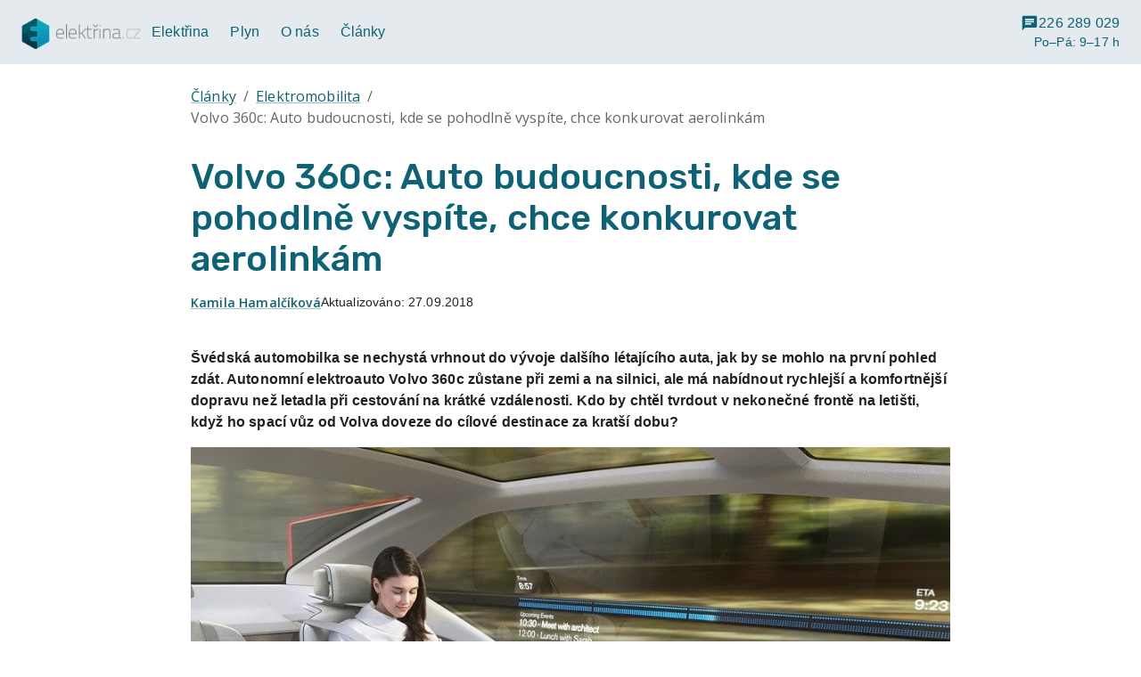

--- FILE ---
content_type: text/html; charset=utf-8
request_url: https://www.elektrina.cz/volvo-360c
body_size: 16046
content:
<!DOCTYPE html><html lang="cs"><head><meta charSet="utf-8" data-next-head=""/><meta name="viewport" content="width=device-width" data-next-head=""/><title data-next-head="">Volvo 360c: Auto budoucnosti, kde se pohodlně vyspíte, chce konkurovat aerolinkám | Elektřina.cz</title><meta content="Švédská automobilka Volvo ukázala koncept autonomního elektrického vozu, který má zatopit aerolinkám při cestování na krátké vzdálenosti. Co dokáže Volvo 360c?" name="description" data-next-head=""/><meta content="Elektřina.cz" property="og:site_name" data-next-head=""/><meta content="Volvo 360c: Auto budoucnosti, kde se pohodlně vyspíte, chce konkurovat aerolinkám | Elektřina.cz" property="og:title" data-next-head=""/><meta content="Švédská automobilka Volvo ukázala koncept autonomního elektrického vozu, který má zatopit aerolinkám při cestování na krátké vzdálenosti. Co dokáže Volvo 360c?" property="og:description" data-next-head=""/><meta content="website" property="og:type" data-next-head=""/><meta content="https://www.elektrina.cz/volvo-360c" property="og:url" data-next-head=""/><meta content="/logo.png" property="og:image" data-next-head=""/><link href="https://www.elektrina.cz/volvo-360c" rel="canonical" data-next-head=""/><meta name="emotion-insertion-point" content=""/><link rel="preload" href="/_next/static/media/403511e41efd5e81-s.p.woff2" as="font" type="font/woff2" crossorigin="anonymous" data-next-font="size-adjust"/><link rel="preload" href="/_next/static/media/5b25d60b4670300e-s.p.woff2" as="font" type="font/woff2" crossorigin="anonymous" data-next-font="size-adjust"/><link rel="preload" href="/_next/static/css/7462e9e105f5f754.css" as="style"/><style data-emotion="mui-global 0"></style><style data-emotion="mui-global o6gwfi">html{-webkit-font-smoothing:antialiased;-moz-osx-font-smoothing:grayscale;box-sizing:border-box;-webkit-text-size-adjust:100%;}*,*::before,*::after{box-sizing:inherit;}strong,b{font-weight:700;}body{margin:0;color:rgba(0, 0, 0, 0.87);font-family:"Roboto","Helvetica","Arial",sans-serif;font-weight:400;font-size:1rem;line-height:1.5;letter-spacing:0.00938em;background-color:#fff;}@media print{body{background-color:#fff;}}body::backdrop{background-color:#fff;}</style><style data-emotion="mui-global 160lxxn">html{font-family:'Open Sans','Open Sans Fallback';}a{color:#328e91;}table{border-collapse:collapse;}td{padding:0;}</style><style data-emotion="mui 1c3hv38 1m9s20h 1x5z5q9 1cd89mc 7l4xye 9s7o9p b3ce97 qxq691 v5nt29 7mv2gy twqk72 vh810p 1n7a229 1d7giy4 jj2ztu ihp1gg q7mezt 1dsg7y mdbdp7 51eq8m 1dwlfol 1nd5pgh 923v8n 10y5aqn 19dy1kf 14swynq 1ebprri 13brihr 545imr cg13m5 4bsoy8 pv5wzf kzfr2u 8zap4p 1m1kqp3 f029wg 1hnm6b6 1yuhvjn 12wzab1 5tmjat 1eikg3m 1twzmnh 1njvc8s 8eq4vn 9y3ish 9h6quu 14ovjvq 1yqc798 35ezg3 7i5x4a i5he6i 12qmmbj 1wxaqej dho1p0 b9zgoq 8xl60i 1qba5ff 9wvnva 1mdl386 13gq81l 1gvupgr 1aavahl ndlvnj cu2yqo 1iyka6n wnfue5 rt5gx1 vuxf0f f8wb7g abqyn 15830to 9vd5ud w1p1tq x6iudq 1i8tjli 453v74">.mui-1c3hv38{display:-webkit-box;display:-webkit-flex;display:-ms-flexbox;display:flex;-webkit-box-flex-flow:column;-webkit-flex-flow:column;-ms-flex-flow:column;flex-flow:column;min-height:100vh;background:#fff;}.mui-1m9s20h{background-color:#fff;color:rgba(0, 0, 0, 0.87);-webkit-transition:box-shadow 300ms cubic-bezier(0.4, 0, 0.2, 1) 0ms;transition:box-shadow 300ms cubic-bezier(0.4, 0, 0.2, 1) 0ms;box-shadow:var(--Paper-shadow);background-image:var(--Paper-overlay);display:-webkit-box;display:-webkit-flex;display:-ms-flexbox;display:flex;-webkit-flex-direction:column;-ms-flex-direction:column;flex-direction:column;width:100%;box-sizing:border-box;-webkit-flex-shrink:0;-ms-flex-negative:0;flex-shrink:0;position:static;background-color:var(--AppBar-background);color:var(--AppBar-color);color:inherit;background-color:#e5eaee;position:relative;z-index:9;}.mui-1x5z5q9{width:100%;margin-left:auto;box-sizing:border-box;margin-right:auto;padding-left:16px;padding-right:16px;padding-top:4px;padding-bottom:4px;}@media (min-width:600px){.mui-1x5z5q9{padding-left:24px;padding-right:24px;}}@media (min-width:1536px){.mui-1x5z5q9{max-width:1536px;}}.mui-1cd89mc{position:relative;display:-webkit-box;display:-webkit-flex;display:-ms-flexbox;display:flex;-webkit-align-items:center;-webkit-box-align:center;-ms-flex-align:center;align-items:center;min-height:56px;gap:24px;color:#0c6377;position:static;}@media (min-width:0px){@media (orientation: landscape){.mui-1cd89mc{min-height:48px;}}}@media (min-width:600px){.mui-1cd89mc{min-height:64px;}}.mui-7l4xye{margin:0;font:inherit;line-height:inherit;letter-spacing:inherit;color:#0c6377;-webkit-text-decoration:underline;text-decoration:underline;text-decoration-color:var(--Link-underlineColor);--Link-underlineColor:rgba(12, 99, 119, 0.4);line-height:0;height:22px;margin-bottom:10px;}.mui-7l4xye:hover{text-decoration-color:inherit;}.mui-9s7o9p{max-width:134px;}.mui-b3ce97{display:none;}@media (min-width:900px){.mui-b3ce97{display:-webkit-box;display:-webkit-flex;display:-ms-flexbox;display:flex;-webkit-box-pack:justify;-webkit-justify-content:space-between;justify-content:space-between;-webkit-align-items:center;-webkit-box-align:center;-ms-flex-align:center;align-items:center;-webkit-box-flex:1;-webkit-flex-grow:1;-ms-flex-positive:1;flex-grow:1;gap:16px;}}.mui-qxq691{margin:0;font:inherit;line-height:inherit;letter-spacing:inherit;color:#0c6377;-webkit-text-decoration:underline;text-decoration:underline;text-decoration-color:var(--Link-underlineColor);--Link-underlineColor:rgba(12, 99, 119, 0.4);position:relative;display:-webkit-inline-box;display:-webkit-inline-flex;display:-ms-inline-flexbox;display:inline-flex;padding:22px 8px;font-size:0.85rem;line-height:1.25;-webkit-text-decoration:none;text-decoration:none;cursor:pointer;}.mui-qxq691:hover{text-decoration-color:inherit;}.mui-qxq691:after{content:'';position:absolute;left:0;bottom:16px;height:2px;width:100%;-webkit-transform:scaleX(0);-moz-transform:scaleX(0);-ms-transform:scaleX(0);transform:scaleX(0);background:#389c3a;-webkit-transition:-webkit-transform 100ms cubic-bezier(0.4, 0, 0.2, 1) 0ms;transition:transform 100ms cubic-bezier(0.4, 0, 0.2, 1) 0ms;transform-origin:center;}.mui-qxq691:hover:after{-webkit-transform:scale(1);-moz-transform:scale(1);-ms-transform:scale(1);transform:scale(1);}.mui-qxq691 .MuiSvgIcon-root{font-size:1rem;}.nav-bar-dark .mui-qxq691{color:white;}@media (min-width:1200px){.mui-qxq691{font-size:1rem;padding-left:12px;padding-right:12px;}.mui-qxq691 .MuiSvgIcon-root{font-size:1.25rem;}}.mui-v5nt29{margin-left:auto;display:-webkit-box;display:-webkit-flex;display:-ms-flexbox;display:flex;gap:24px;}.mui-7mv2gy{color:#0c6377;display:-webkit-box;display:-webkit-flex;display:-ms-flexbox;display:flex;-webkit-box-flex-flow:column;-webkit-flex-flow:column;-ms-flex-flow:column;flex-flow:column;-webkit-box-pack:center;-ms-flex-pack:center;-webkit-justify-content:center;justify-content:center;-webkit-align-items:flex-end;-webkit-box-align:flex-end;-ms-flex-align:flex-end;align-items:flex-end;}.nav-bar-dark .mui-7mv2gy,.nav-bar-drawer-dark .mui-7mv2gy{color:white;}.mui-twqk72{font-size:1rem;display:-webkit-box;display:-webkit-flex;display:-ms-flexbox;display:flex;font-weight:500;-webkit-align-items:center;-webkit-box-align:center;-ms-flex-align:center;align-items:center;gap:8px;}.mui-vh810p{-webkit-user-select:none;-moz-user-select:none;-ms-user-select:none;user-select:none;width:1em;height:1em;display:inline-block;-webkit-flex-shrink:0;-ms-flex-negative:0;flex-shrink:0;-webkit-transition:fill 200ms cubic-bezier(0.4, 0, 0.2, 1) 0ms;transition:fill 200ms cubic-bezier(0.4, 0, 0.2, 1) 0ms;fill:currentColor;font-size:1.25rem;}.mui-1n7a229{font-size:0.85rem;}.mui-1d7giy4{margin-left:auto;}@media (min-width:900px){.mui-1d7giy4{display:none;}}.mui-jj2ztu{display:-webkit-box;display:-webkit-flex;display:-ms-flexbox;display:flex;-webkit-flex-direction:row;-ms-flex-direction:row;flex-direction:row;}.mui-jj2ztu>:not(style):not(style){margin:0;}.mui-jj2ztu>:not(style)~:not(style){margin-left:16px;}.mui-ihp1gg{display:-webkit-inline-box;display:-webkit-inline-flex;display:-ms-inline-flexbox;display:inline-flex;-webkit-align-items:center;-webkit-box-align:center;-ms-flex-align:center;align-items:center;-webkit-box-pack:center;-ms-flex-pack:center;-webkit-justify-content:center;justify-content:center;position:relative;box-sizing:border-box;-webkit-tap-highlight-color:transparent;background-color:transparent;outline:0;border:0;margin:0;border-radius:0;padding:0;cursor:pointer;-webkit-user-select:none;-moz-user-select:none;-ms-user-select:none;user-select:none;vertical-align:middle;-moz-appearance:none;-webkit-appearance:none;-webkit-text-decoration:none;text-decoration:none;color:inherit;font-family:var(--font-rubik);font-weight:500;font-size:0.9rem;line-height:1.75;text-transform:none;min-width:64px;padding:6px 16px;border:0;border-radius:12px;-webkit-transition:background-color 250ms cubic-bezier(0.4, 0, 0.2, 1) 0ms,box-shadow 250ms cubic-bezier(0.4, 0, 0.2, 1) 0ms,border-color 250ms cubic-bezier(0.4, 0, 0.2, 1) 0ms,color 250ms cubic-bezier(0.4, 0, 0.2, 1) 0ms;transition:background-color 250ms cubic-bezier(0.4, 0, 0.2, 1) 0ms,box-shadow 250ms cubic-bezier(0.4, 0, 0.2, 1) 0ms,border-color 250ms cubic-bezier(0.4, 0, 0.2, 1) 0ms,color 250ms cubic-bezier(0.4, 0, 0.2, 1) 0ms;padding:6px 8px;color:var(--variant-textColor);background-color:var(--variant-textBg);--variant-textColor:#0c6377;--variant-outlinedColor:#0c6377;--variant-outlinedBorder:rgba(12, 99, 119, 0.5);--variant-containedColor:#fff;--variant-containedBg:#0c6377;padding:4px 5px;font-size:0.8125rem;font-weight:bold;padding:0.5rem 0.5rem 0.45rem;background-color:transparent;color:primary;min-width:48px;}.mui-ihp1gg::-moz-focus-inner{border-style:none;}.mui-ihp1gg.Mui-disabled{pointer-events:none;cursor:default;}@media print{.mui-ihp1gg{-webkit-print-color-adjust:exact;color-adjust:exact;}}.mui-ihp1gg:hover{-webkit-text-decoration:none;text-decoration:none;}.mui-ihp1gg.Mui-disabled{color:rgba(0, 0, 0, 0.26);}@media (hover: hover){.mui-ihp1gg:hover{--variant-containedBg:#064351;--variant-textBg:rgba(12, 99, 119, 0.04);--variant-outlinedBorder:#0c6377;--variant-outlinedBg:rgba(12, 99, 119, 0.04);}}.mui-q7mezt{-webkit-user-select:none;-moz-user-select:none;-ms-user-select:none;user-select:none;width:1em;height:1em;display:inline-block;-webkit-flex-shrink:0;-ms-flex-negative:0;flex-shrink:0;-webkit-transition:fill 200ms cubic-bezier(0.4, 0, 0.2, 1) 0ms;transition:fill 200ms cubic-bezier(0.4, 0, 0.2, 1) 0ms;fill:currentColor;font-size:1.5rem;}.mui-1dsg7y{width:100%;margin-left:auto;box-sizing:border-box;margin-right:auto;padding-left:16px;padding-right:16px;padding-top:24px;padding-bottom:64px;}@media (min-width:600px){.mui-1dsg7y{padding-left:24px;padding-right:24px;}}@media (min-width:900px){.mui-1dsg7y{max-width:900px;}}.mui-mdbdp7{margin:0;font-family:var(--font-open-sans);font-weight:400;font-size:1rem;line-height:1.5;color:rgba(0, 0, 0, 0.6);margin-bottom:32px;}.mui-51eq8m{display:-webkit-box;display:-webkit-flex;display:-ms-flexbox;display:flex;-webkit-box-flex-wrap:wrap;-webkit-flex-wrap:wrap;-ms-flex-wrap:wrap;flex-wrap:wrap;-webkit-align-items:center;-webkit-box-align:center;-ms-flex-align:center;align-items:center;padding:0;margin:0;list-style:none;}.mui-1dwlfol{margin:0;font:inherit;line-height:inherit;letter-spacing:inherit;color:#0c6377;-webkit-text-decoration:underline;text-decoration:underline;text-decoration-color:var(--Link-underlineColor);--Link-underlineColor:rgba(12, 99, 119, 0.4);}.mui-1dwlfol:hover{text-decoration-color:inherit;}.mui-1nd5pgh{display:-webkit-box;display:-webkit-flex;display:-ms-flexbox;display:flex;-webkit-user-select:none;-moz-user-select:none;-ms-user-select:none;user-select:none;margin-left:8px;margin-right:8px;}.mui-923v8n{margin:0;font-family:var(--font-rubik);font-weight:500;font-size:2.5rem;line-height:1.167;margin-bottom:0.35em;color:#0c6377;}.app-header .mui-923v8n{color:white;}.mui-10y5aqn{gap:8px;margin-bottom:24px;display:-webkit-inline-box;display:-webkit-inline-flex;display:-ms-inline-flexbox;display:inline-flex;font-size:0.875rem;}.mui-19dy1kf{margin:0;font-family:var(--font-open-sans);font-weight:400;font-size:1rem;line-height:1.5;font-weight:600;font-size:inherit;font-style:normal;}.mui-14swynq{margin:0;font:inherit;line-height:inherit;letter-spacing:inherit;color:#0c6377;-webkit-text-decoration:underline;text-decoration:underline;text-decoration-color:var(--Link-underlineColor);--Link-underlineColor:rgba(12, 99, 119, 0.4);display:inline;}.mui-14swynq:hover{text-decoration-color:inherit;}.mui-1ebprri{margin-top:16px;margin-bottom:16px;}.mui-13brihr{text-align:left;}.mui-545imr{margin-bottom:32px;}.page-part-container-dark>.MuiContainer-root>div:not(.MuiPaper-root) .mui-545imr a{color:#a6d8e1;}.mui-cg13m5{text-align:left;}.mui-cg13m5 ul>li,.mui-cg13m5 ol>li{margin-bottom:8px;}.mui-cg13m5 a,.mui-cg13m5 a:hover,.mui-cg13m5 a:visited{color:inherit;}.mui-cg13m5 p{margin:16px 0px;}.mui-cg13m5 p:last-child{margin:0;}.mui-cg13m5 h1{font-family:var(--font-rubik);font-weight:500;font-size:2.5rem;line-height:1.167;}.app-header .mui-cg13m5 h1{color:white;}.mui-cg13m5 h2{font-family:var(--font-rubik);font-weight:500;font-size:2.25rem;line-height:1.2;}.mui-cg13m5 h3{font-family:var(--font-rubik);font-weight:500;font-size:1.75rem;line-height:1.167;}.mui-cg13m5 h4{font-family:var(--font-rubik);font-weight:500;font-size:1.5rem;line-height:1.235;}.mui-cg13m5 h1,.mui-cg13m5 h2,.mui-cg13m5 h3,.mui-cg13m5 h4{color:#0c6377;}.mui-cg13m5 img{max-width:100%;}.mui-cg13m5 figure{margin:0;}.mui-cg13m5 figcaption{font-family:var(--font-open-sans);font-weight:400;font-size:0.75rem;line-height:1.66;color:#59687e;}.mui-cg13m5 table{border-spacing:0;width:100%;table-layout:fixed;}.mui-cg13m5 table:not(:first-child){margin-top:24px;}.mui-cg13m5 table:not(:last-child){margin-bottom:24px;}.mui-cg13m5 table td,.mui-cg13m5 table th{padding:16px;font-family:var(--font-open-sans);font-weight:500;font-size:0.875rem;line-height:1.57;}.mui-cg13m5 table td:not(:last-child),.mui-cg13m5 table th:not(:last-child){border-right:1px solid #d1d7df;}.mui-cg13m5 table th{background-color:#0c6377;color:#fff;}.mui-cg13m5 table th a,.mui-cg13m5 table th a:hover,.mui-cg13m5 table th a:visited{color:#fff;}.mui-cg13m5 table th h3:first-child,.mui-cg13m5 table th h4:first-child,.mui-cg13m5 table th h5:first-child{margin-top:0;}.mui-cg13m5 table th h3:last-child,.mui-cg13m5 table th h4:last-child,.mui-cg13m5 table th h5:last-child{margin-bottom:0;}.mui-cg13m5 table th h3{font-size:1.5rem;}.mui-cg13m5 table th h4{font-size:1.35rem;}.mui-cg13m5 table th h5{font-size:1.15rem;}.mui-cg13m5 table tr:nth-child(even){background-color:#f3f3f6;}.mui-cg13m5 table tr:nth-child(odd){background-color:#fff;}.mui-cg13m5 table thead tr:first-child th:first-child{border-top-left-radius:12px;}.mui-cg13m5 table thead tr:first-child th:last-child{border-top-right-radius:12px;}.mui-cg13m5 table tbody tr:last-child td:first-child{border-bottom-left-radius:12px;}.mui-cg13m5 table tbody tr:last-child td:last-child{border-bottom-right-radius:12px;}.mui-cg13m5 li,.mui-cg13m5 ol{list-style-position:outside;}.mui-4bsoy8{background-color:#fff;color:rgba(0, 0, 0, 0.87);-webkit-transition:box-shadow 300ms cubic-bezier(0.4, 0, 0.2, 1) 0ms;transition:box-shadow 300ms cubic-bezier(0.4, 0, 0.2, 1) 0ms;border-radius:12px;border:1px solid rgba(0, 0, 0, 0.12);overflow:hidden;position:relative;height:100%;display:-webkit-box;display:-webkit-flex;display:-ms-flexbox;display:flex;width:100%;-webkit-align-items:center;-webkit-box-align:center;-ms-flex-align:center;align-items:center;padding:32px;background-color:#0c6377;text-align:center;}@media (max-width:599.95px){.mui-4bsoy8{-webkit-flex-direction:column;-ms-flex-direction:column;flex-direction:column;-webkit-align-items:center;-webkit-box-align:center;-ms-flex-align:center;align-items:center;}}.mui-pv5wzf{display:-webkit-box;display:-webkit-flex;display:-ms-flexbox;display:flex;width:100%;-webkit-align-items:center;-webkit-box-align:center;-ms-flex-align:center;align-items:center;z-index:1;-webkit-flex-direction:row-reverse;-ms-flex-direction:row-reverse;flex-direction:row-reverse;}@media (max-width:599.95px){.mui-pv5wzf{-webkit-flex-direction:column-reverse;-ms-flex-direction:column-reverse;flex-direction:column-reverse;gap:16px;}}.mui-kzfr2u{-webkit-flex:2;-ms-flex:2;flex:2;}.mui-8zap4p{display:-webkit-inline-box;display:-webkit-inline-flex;display:-ms-inline-flexbox;display:inline-flex;-webkit-align-items:center;-webkit-box-align:center;-ms-flex-align:center;align-items:center;-webkit-box-pack:center;-ms-flex-pack:center;-webkit-justify-content:center;justify-content:center;position:relative;box-sizing:border-box;-webkit-tap-highlight-color:transparent;background-color:transparent;outline:0;border:0;margin:0;border-radius:0;padding:0;cursor:pointer;-webkit-user-select:none;-moz-user-select:none;-ms-user-select:none;user-select:none;vertical-align:middle;-moz-appearance:none;-webkit-appearance:none;-webkit-text-decoration:none;text-decoration:none;color:inherit;font-family:var(--font-rubik);font-weight:500;font-size:0.9rem;line-height:1.75;text-transform:none;min-width:64px;padding:6px 16px;border:0;border-radius:12px;-webkit-transition:background-color 250ms cubic-bezier(0.4, 0, 0.2, 1) 0ms,box-shadow 250ms cubic-bezier(0.4, 0, 0.2, 1) 0ms,border-color 250ms cubic-bezier(0.4, 0, 0.2, 1) 0ms,color 250ms cubic-bezier(0.4, 0, 0.2, 1) 0ms;transition:background-color 250ms cubic-bezier(0.4, 0, 0.2, 1) 0ms,box-shadow 250ms cubic-bezier(0.4, 0, 0.2, 1) 0ms,border-color 250ms cubic-bezier(0.4, 0, 0.2, 1) 0ms,color 250ms cubic-bezier(0.4, 0, 0.2, 1) 0ms;color:var(--variant-containedColor);background-color:var(--variant-containedBg);box-shadow:0px 3px 1px -2px rgba(0,0,0,0.2),0px 2px 2px 0px rgba(0,0,0,0.14),0px 1px 5px 0px rgba(0,0,0,0.12);--variant-textColor:#389c3a;--variant-outlinedColor:#389c3a;--variant-outlinedBorder:rgba(56, 156, 58, 0.5);--variant-containedColor:#fff;--variant-containedBg:#389c3a;font-weight:bold;box-shadow:none;padding:12px 20px;}.mui-8zap4p::-moz-focus-inner{border-style:none;}.mui-8zap4p.Mui-disabled{pointer-events:none;cursor:default;}@media print{.mui-8zap4p{-webkit-print-color-adjust:exact;color-adjust:exact;}}.mui-8zap4p:hover{-webkit-text-decoration:none;text-decoration:none;}.mui-8zap4p.Mui-disabled{color:rgba(0, 0, 0, 0.26);}.mui-8zap4p:hover{box-shadow:0px 2px 4px -1px rgba(0,0,0,0.2),0px 4px 5px 0px rgba(0,0,0,0.14),0px 1px 10px 0px rgba(0,0,0,0.12);}@media (hover: none){.mui-8zap4p:hover{box-shadow:0px 3px 1px -2px rgba(0,0,0,0.2),0px 2px 2px 0px rgba(0,0,0,0.14),0px 1px 5px 0px rgba(0,0,0,0.12);}}.mui-8zap4p:active{box-shadow:0px 5px 5px -3px rgba(0,0,0,0.2),0px 8px 10px 1px rgba(0,0,0,0.14),0px 3px 14px 2px rgba(0,0,0,0.12);}.mui-8zap4p.Mui-focusVisible{box-shadow:0px 3px 5px -1px rgba(0,0,0,0.2),0px 6px 10px 0px rgba(0,0,0,0.14),0px 1px 18px 0px rgba(0,0,0,0.12);}.mui-8zap4p.Mui-disabled{color:rgba(0, 0, 0, 0.26);box-shadow:none;background-color:rgba(0, 0, 0, 0.12);}@media (hover: hover){.mui-8zap4p:hover{--variant-containedBg:#2a702b;--variant-textBg:rgba(56, 156, 58, 0.04);--variant-outlinedBorder:#389c3a;--variant-outlinedBg:rgba(56, 156, 58, 0.04);}}.mui-1m1kqp3{-webkit-flex:4;-ms-flex:4;flex:4;}.mui-f029wg{color:#fff;}.mui-f029wg ul>li,.mui-f029wg ol>li{margin-bottom:8px;}.mui-f029wg a,.mui-f029wg a:hover,.mui-f029wg a:visited{color:inherit;}.mui-f029wg p{margin:16px 0px;}.mui-f029wg p:last-child{margin:0;}.mui-f029wg h1{font-family:var(--font-rubik);font-weight:500;font-size:2.5rem;line-height:1.167;}.app-header .mui-f029wg h1{color:white;}.mui-f029wg h2{font-family:var(--font-rubik);font-weight:500;font-size:2.25rem;line-height:1.2;}.mui-f029wg h3{font-family:var(--font-rubik);font-weight:500;font-size:1.75rem;line-height:1.167;}.mui-f029wg h4{font-family:var(--font-rubik);font-weight:500;font-size:1.5rem;line-height:1.235;}.mui-f029wg h1,.mui-f029wg h2,.mui-f029wg h3,.mui-f029wg h4{color:#0c6377;}.mui-f029wg img{max-width:100%;}.mui-f029wg figure{margin:0;}.mui-f029wg figcaption{font-family:var(--font-open-sans);font-weight:400;font-size:0.75rem;line-height:1.66;color:#59687e;}.mui-f029wg table{border-spacing:0;width:100%;table-layout:fixed;}.mui-f029wg table:not(:first-child){margin-top:24px;}.mui-f029wg table:not(:last-child){margin-bottom:24px;}.mui-f029wg table td,.mui-f029wg table th{padding:16px;font-family:var(--font-open-sans);font-weight:500;font-size:0.875rem;line-height:1.57;}.mui-f029wg table td:not(:last-child),.mui-f029wg table th:not(:last-child){border-right:1px solid #d1d7df;}.mui-f029wg table th{background-color:#0c6377;color:#fff;}.mui-f029wg table th a,.mui-f029wg table th a:hover,.mui-f029wg table th a:visited{color:#fff;}.mui-f029wg table th h3:first-child,.mui-f029wg table th h4:first-child,.mui-f029wg table th h5:first-child{margin-top:0;}.mui-f029wg table th h3:last-child,.mui-f029wg table th h4:last-child,.mui-f029wg table th h5:last-child{margin-bottom:0;}.mui-f029wg table th h3{font-size:1.5rem;}.mui-f029wg table th h4{font-size:1.35rem;}.mui-f029wg table th h5{font-size:1.15rem;}.mui-f029wg table tr:nth-child(even){background-color:#f3f3f6;}.mui-f029wg table tr:nth-child(odd){background-color:#fff;}.mui-f029wg table thead tr:first-child th:first-child{border-top-left-radius:12px;}.mui-f029wg table thead tr:first-child th:last-child{border-top-right-radius:12px;}.mui-f029wg table tbody tr:last-child td:first-child{border-bottom-left-radius:12px;}.mui-f029wg table tbody tr:last-child td:last-child{border-bottom-right-radius:12px;}.mui-f029wg li,.mui-f029wg ol{list-style-position:outside;}.mui-1hnm6b6{margin-top:48px;}.mui-1yuhvjn{margin-top:16px;}.mui-12wzab1{display:-webkit-box;display:-webkit-flex;display:-ms-flexbox;display:flex;-webkit-align-items:stretch;-webkit-box-align:stretch;-ms-flex-align:stretch;align-items:stretch;-webkit-box-pack:justify;-webkit-justify-content:space-between;justify-content:space-between;margin-bottom:8px;}.mui-5tmjat{margin:0;font-family:var(--font-rubik);font-weight:500;font-size:1.75rem;line-height:1.167;color:#0c6377;font-weight:700;}.mui-1eikg3m{box-sizing:border-box;display:-webkit-box;display:-webkit-flex;display:-ms-flexbox;display:flex;-webkit-box-flex-wrap:wrap;-webkit-flex-wrap:wrap;-ms-flex-wrap:wrap;flex-wrap:wrap;width:100%;-webkit-flex-direction:row;-ms-flex-direction:row;flex-direction:row;margin-top:calc(-1 * 16px);width:calc(100% + 16px);margin-left:calc(-1 * 16px);}.mui-1eikg3m>.MuiGrid-item{padding-top:16px;}.mui-1eikg3m>.MuiGrid-item{padding-left:16px;}.mui-1twzmnh{box-sizing:border-box;margin:0;-webkit-flex-direction:row;-ms-flex-direction:row;flex-direction:row;-webkit-flex-basis:100%;-ms-flex-preferred-size:100%;flex-basis:100%;-webkit-box-flex:0;-webkit-flex-grow:0;-ms-flex-positive:0;flex-grow:0;max-width:100%;}@media (min-width:600px){.mui-1twzmnh{-webkit-flex-basis:50%;-ms-flex-preferred-size:50%;flex-basis:50%;-webkit-box-flex:0;-webkit-flex-grow:0;-ms-flex-positive:0;flex-grow:0;max-width:50%;}}@media (min-width:900px){.mui-1twzmnh{-webkit-flex-basis:33.333333%;-ms-flex-preferred-size:33.333333%;flex-basis:33.333333%;-webkit-box-flex:0;-webkit-flex-grow:0;-ms-flex-positive:0;flex-grow:0;max-width:33.333333%;}}@media (min-width:1200px){.mui-1twzmnh{-webkit-flex-basis:33.333333%;-ms-flex-preferred-size:33.333333%;flex-basis:33.333333%;-webkit-box-flex:0;-webkit-flex-grow:0;-ms-flex-positive:0;flex-grow:0;max-width:33.333333%;}}@media (min-width:1536px){.mui-1twzmnh{-webkit-flex-basis:33.333333%;-ms-flex-preferred-size:33.333333%;flex-basis:33.333333%;-webkit-box-flex:0;-webkit-flex-grow:0;-ms-flex-positive:0;flex-grow:0;max-width:33.333333%;}}.mui-1njvc8s{background-color:#fff;color:rgba(0, 0, 0, 0.87);-webkit-transition:box-shadow 300ms cubic-bezier(0.4, 0, 0.2, 1) 0ms;transition:box-shadow 300ms cubic-bezier(0.4, 0, 0.2, 1) 0ms;border-radius:12px;box-shadow:var(--Paper-shadow);background-image:var(--Paper-overlay);overflow:hidden;height:100%;display:-webkit-box;display:-webkit-flex;display:-ms-flexbox;display:flex;-webkit-flex-direction:column;-ms-flex-direction:column;flex-direction:column;}.mui-8eq4vn{display:-webkit-inline-box;display:-webkit-inline-flex;display:-ms-inline-flexbox;display:inline-flex;-webkit-align-items:center;-webkit-box-align:center;-ms-flex-align:center;align-items:center;-webkit-box-pack:center;-ms-flex-pack:center;-webkit-justify-content:center;justify-content:center;position:relative;box-sizing:border-box;-webkit-tap-highlight-color:transparent;background-color:transparent;outline:0;border:0;margin:0;border-radius:0;padding:0;cursor:pointer;-webkit-user-select:none;-moz-user-select:none;-ms-user-select:none;user-select:none;vertical-align:middle;-moz-appearance:none;-webkit-appearance:none;-webkit-text-decoration:none;text-decoration:none;color:inherit;display:block;text-align:inherit;border-radius:inherit;width:100%;}.mui-8eq4vn::-moz-focus-inner{border-style:none;}.mui-8eq4vn.Mui-disabled{pointer-events:none;cursor:default;}@media print{.mui-8eq4vn{-webkit-print-color-adjust:exact;color-adjust:exact;}}.mui-8eq4vn:hover .MuiCardActionArea-focusHighlight{opacity:0.04;}@media (hover: none){.mui-8eq4vn:hover .MuiCardActionArea-focusHighlight{opacity:0;}}.mui-8eq4vn.Mui-focusVisible .MuiCardActionArea-focusHighlight{opacity:0.12;}.mui-9y3ish{display:block;-webkit-background-size:cover;background-size:cover;background-repeat:no-repeat;-webkit-background-position:center;background-position:center;width:100%;object-fit:cover;}.mui-9h6quu{overflow:hidden;pointer-events:none;position:absolute;top:0;right:0;bottom:0;left:0;border-radius:inherit;opacity:0;background-color:currentcolor;-webkit-transition:opacity 250ms cubic-bezier(0.4, 0, 0.2, 1) 0ms;transition:opacity 250ms cubic-bezier(0.4, 0, 0.2, 1) 0ms;}.mui-14ovjvq{padding:16px;height:100%;display:-webkit-box;display:-webkit-flex;display:-ms-flexbox;display:flex;-webkit-flex-direction:column;-ms-flex-direction:column;flex-direction:column;gap:8px;}.mui-14ovjvq:last-child{padding-bottom:24px;}.mui-1yqc798{margin:0;font-family:var(--font-open-sans);font-weight:400;font-size:0.75rem;line-height:1.66;color:#59687e;}.mui-35ezg3{font-weight:600;}.mui-7i5x4a{margin:0;font-family:var(--font-rubik);font-weight:500;font-size:1.15rem;line-height:1.4;font-family:var(--font-open-sans);font-weight:bold;}.mui-7i5x4a a{-webkit-text-decoration:none;text-decoration:none;color:#000;}.mui-7i5x4a a:hover{-webkit-text-decoration:underline;text-decoration:underline;}.mui-i5he6i{margin:0;font-family:var(--font-open-sans);font-weight:400;font-size:0.875rem;line-height:1.43;}.mui-12qmmbj{box-sizing:border-box;display:-webkit-box;display:-webkit-flex;display:-ms-flexbox;display:flex;-webkit-box-flex-wrap:wrap;-webkit-flex-wrap:wrap;-ms-flex-wrap:wrap;flex-wrap:wrap;width:100%;-webkit-flex-direction:row;-ms-flex-direction:row;flex-direction:row;margin-top:calc(-1 * 8px);width:calc(100% + 8px);margin-left:calc(-1 * 8px);margin-top:auto;}.mui-12qmmbj>.MuiGrid-item{padding-top:8px;}.mui-12qmmbj>.MuiGrid-item{padding-left:8px;}.mui-1wxaqej{box-sizing:border-box;margin:0;-webkit-flex-direction:row;-ms-flex-direction:row;flex-direction:row;}.mui-dho1p0{display:-webkit-inline-box;display:-webkit-inline-flex;display:-ms-inline-flexbox;display:inline-flex;-webkit-align-items:center;-webkit-box-align:center;-ms-flex-align:center;align-items:center;-webkit-box-pack:center;-ms-flex-pack:center;-webkit-justify-content:center;justify-content:center;position:relative;box-sizing:border-box;-webkit-tap-highlight-color:transparent;background-color:transparent;outline:0;border:0;margin:0;border-radius:0;padding:0;cursor:pointer;-webkit-user-select:none;-moz-user-select:none;-ms-user-select:none;user-select:none;vertical-align:middle;-moz-appearance:none;-webkit-appearance:none;-webkit-text-decoration:none;text-decoration:none;color:inherit;max-width:100%;font-family:var(--font-open-sans);font-size:0.8125rem;display:-webkit-inline-box;display:-webkit-inline-flex;display:-ms-inline-flexbox;display:inline-flex;-webkit-align-items:center;-webkit-box-align:center;-ms-flex-align:center;align-items:center;-webkit-box-pack:center;-ms-flex-pack:center;-webkit-justify-content:center;justify-content:center;height:32px;color:rgba(0, 0, 0, 0.87);background-color:rgba(0, 0, 0, 0.08);border-radius:16px;white-space:nowrap;-webkit-transition:background-color 300ms cubic-bezier(0.4, 0, 0.2, 1) 0ms,box-shadow 300ms cubic-bezier(0.4, 0, 0.2, 1) 0ms;transition:background-color 300ms cubic-bezier(0.4, 0, 0.2, 1) 0ms,box-shadow 300ms cubic-bezier(0.4, 0, 0.2, 1) 0ms;cursor:unset;outline:0;-webkit-text-decoration:none;text-decoration:none;border:0;padding:0;vertical-align:middle;box-sizing:border-box;height:24px;background-color:#328e91;color:#fff;-webkit-user-select:none;-moz-user-select:none;-ms-user-select:none;user-select:none;-webkit-tap-highlight-color:transparent;cursor:pointer;}.mui-dho1p0::-moz-focus-inner{border-style:none;}.mui-dho1p0.Mui-disabled{pointer-events:none;cursor:default;}@media print{.mui-dho1p0{-webkit-print-color-adjust:exact;color-adjust:exact;}}.mui-dho1p0.Mui-disabled{opacity:0.38;pointer-events:none;}.mui-dho1p0 .MuiChip-avatar{margin-left:5px;margin-right:-6px;width:24px;height:24px;color:#111111;font-size:0.75rem;}.mui-dho1p0 .MuiChip-avatarColorPrimary{color:#fff;background-color:#064351;}.mui-dho1p0 .MuiChip-avatarColorSecondary{color:#fff;background-color:#2a702b;}.mui-dho1p0 .MuiChip-avatarSmall{margin-left:4px;margin-right:-4px;width:18px;height:18px;font-size:0.625rem;}.mui-dho1p0 .MuiChip-icon{margin-left:5px;margin-right:-6px;}.mui-dho1p0 .MuiChip-deleteIcon{-webkit-tap-highlight-color:transparent;color:rgba(0, 0, 0, 0.26);font-size:22px;cursor:pointer;margin:0 5px 0 -6px;}.mui-dho1p0 .MuiChip-deleteIcon:hover{color:rgba(0, 0, 0, 0.4);}.mui-dho1p0 .MuiChip-icon{font-size:18px;margin-left:4px;margin-right:-4px;}.mui-dho1p0 .MuiChip-deleteIcon{font-size:16px;margin-right:4px;margin-left:-4px;}.mui-dho1p0 .MuiChip-deleteIcon{color:rgba(255, 255, 255, 0.7);}.mui-dho1p0 .MuiChip-deleteIcon:hover,.mui-dho1p0 .MuiChip-deleteIcon:active{color:#fff;}.mui-dho1p0 .MuiChip-icon{color:#111111;}.mui-dho1p0 .MuiChip-icon{color:inherit;}.mui-dho1p0:hover{background-color:rgba(0, 0, 0, 0.12);}.mui-dho1p0.Mui-focusVisible{background-color:rgba(0, 0, 0, 0.2);}.mui-dho1p0:active{box-shadow:0px 2px 1px -1px rgba(0,0,0,0.2),0px 1px 1px 0px rgba(0,0,0,0.14),0px 1px 3px 0px rgba(0,0,0,0.12);}.mui-dho1p0:hover,.mui-dho1p0.Mui-focusVisible{background-color:#267173;}.mui-b9zgoq{overflow:hidden;text-overflow:ellipsis;padding-left:12px;padding-right:12px;white-space:nowrap;padding-left:8px;padding-right:8px;}.mui-8xl60i{margin-top:auto;}.mui-1qba5ff{background:linear-gradient(to bottom, #0c6377, #064351);color:#d1d7df;padding-top:32px;padding-bottom:16px;border-top-left-radius:12px;border-top-right-radius:12px;}@media (min-width:1200px){.mui-1qba5ff{padding-left:8px;padding-right:8px;}}.mui-9wvnva{width:100%;margin-left:auto;box-sizing:border-box;margin-right:auto;padding-left:16px;padding-right:16px;}@media (min-width:600px){.mui-9wvnva{padding-left:24px;padding-right:24px;}}@media (min-width:1200px){.mui-9wvnva{max-width:1200px;}}.mui-1mdl386{display:-webkit-box;display:-webkit-flex;display:-ms-flexbox;display:flex;-webkit-flex-direction:column;-ms-flex-direction:column;flex-direction:column;}@media (min-width:600px){.mui-1mdl386{-webkit-flex-direction:row;-ms-flex-direction:row;flex-direction:row;-webkit-box-pack:justify;-webkit-justify-content:space-between;justify-content:space-between;-webkit-align-items:end;-webkit-box-align:end;-ms-flex-align:end;align-items:end;}}.mui-13gq81l{margin:0;font-family:var(--font-open-sans);font-weight:400;font-size:1rem;line-height:1.5;}.mui-1gvupgr{display:-webkit-box;display:-webkit-flex;display:-ms-flexbox;display:flex;gap:8px;margin-top:16px;}@media (min-width:600px){.mui-1gvupgr{margin:0;}}.mui-1aavahl{margin:0;-webkit-flex-shrink:0;-ms-flex-negative:0;flex-shrink:0;border-width:0;border-style:solid;border-color:rgba(0, 0, 0, 0.12);border-bottom-width:thin;background:#4c8da5;margin-top:16px;}.mui-ndlvnj{box-sizing:border-box;display:-webkit-box;display:-webkit-flex;display:-ms-flexbox;display:flex;-webkit-box-flex-wrap:wrap;-webkit-flex-wrap:wrap;-ms-flex-wrap:wrap;flex-wrap:wrap;width:100%;-webkit-flex-direction:row;-ms-flex-direction:row;flex-direction:row;-webkit-box-pack:justify;-webkit-justify-content:space-between;justify-content:space-between;margin-top:16px;}.mui-cu2yqo{box-sizing:border-box;margin:0;-webkit-flex-direction:row;-ms-flex-direction:row;flex-direction:row;-webkit-flex-basis:100%;-ms-flex-preferred-size:100%;flex-basis:100%;-webkit-box-flex:0;-webkit-flex-grow:0;-ms-flex-positive:0;flex-grow:0;max-width:100%;}@media (min-width:600px){.mui-cu2yqo{-webkit-flex-basis:100%;-ms-flex-preferred-size:100%;flex-basis:100%;-webkit-box-flex:0;-webkit-flex-grow:0;-ms-flex-positive:0;flex-grow:0;max-width:100%;}}@media (min-width:900px){.mui-cu2yqo{-webkit-flex-basis:100%;-ms-flex-preferred-size:100%;flex-basis:100%;-webkit-box-flex:0;-webkit-flex-grow:0;-ms-flex-positive:0;flex-grow:0;max-width:100%;}}@media (min-width:1200px){.mui-cu2yqo{-webkit-flex-basis:auto;-ms-flex-preferred-size:auto;flex-basis:auto;-webkit-box-flex:0;-webkit-flex-grow:0;-ms-flex-positive:0;flex-grow:0;-webkit-flex-shrink:0;-ms-flex-negative:0;flex-shrink:0;max-width:none;width:auto;}}@media (min-width:1536px){.mui-cu2yqo{-webkit-flex-basis:auto;-ms-flex-preferred-size:auto;flex-basis:auto;-webkit-box-flex:0;-webkit-flex-grow:0;-ms-flex-positive:0;flex-grow:0;-webkit-flex-shrink:0;-ms-flex-negative:0;flex-shrink:0;max-width:none;width:auto;}}.mui-1iyka6n{background-color:#fff;color:rgba(0, 0, 0, 0.87);-webkit-transition:box-shadow 300ms cubic-bezier(0.4, 0, 0.2, 1) 0ms;transition:box-shadow 300ms cubic-bezier(0.4, 0, 0.2, 1) 0ms;border-radius:12px;box-shadow:var(--Paper-shadow);background-image:var(--Paper-overlay);position:relative;-webkit-transition:margin 150ms cubic-bezier(0.4, 0, 0.2, 1) 0ms;transition:margin 150ms cubic-bezier(0.4, 0, 0.2, 1) 0ms;overflow-anchor:none;border-radius:0;border:none;background-color:transparent;box-shadow:none;}.mui-1iyka6n::before{position:absolute;left:0;top:-1px;right:0;height:1px;content:"";opacity:1;background-color:rgba(0, 0, 0, 0.12);-webkit-transition:opacity 150ms cubic-bezier(0.4, 0, 0.2, 1) 0ms,background-color 150ms cubic-bezier(0.4, 0, 0.2, 1) 0ms;transition:opacity 150ms cubic-bezier(0.4, 0, 0.2, 1) 0ms,background-color 150ms cubic-bezier(0.4, 0, 0.2, 1) 0ms;}.mui-1iyka6n:first-of-type::before{display:none;}.mui-1iyka6n.Mui-expanded::before{opacity:0;}.mui-1iyka6n.Mui-expanded:first-of-type{margin-top:0;}.mui-1iyka6n.Mui-expanded:last-of-type{margin-bottom:0;}.mui-1iyka6n.Mui-expanded+.mui-1iyka6n.Mui-expanded::before{display:none;}.mui-1iyka6n.Mui-disabled{background-color:rgba(0, 0, 0, 0.12);}.mui-1iyka6n:first-of-type{border-top-left-radius:12px;border-top-right-radius:12px;}.mui-1iyka6n:last-of-type{border-bottom-left-radius:12px;border-bottom-right-radius:12px;}@supports (-ms-ime-align: auto){.mui-1iyka6n:last-of-type{border-bottom-left-radius:0;border-bottom-right-radius:0;}}.mui-1iyka6n,.mui-1iyka6n .Mui-expanded{color:#fff;}@media (min-width:1200px){.mui-1iyka6n{cursor:default!important;}.mui-1iyka6n .MuiCollapse-root{min-height:auto!important;height:auto!important;visibility:visible!important;}}.mui-wnfue5{all:unset;}.mui-rt5gx1{display:-webkit-inline-box;display:-webkit-inline-flex;display:-ms-inline-flexbox;display:inline-flex;-webkit-align-items:center;-webkit-box-align:center;-ms-flex-align:center;align-items:center;-webkit-box-pack:center;-ms-flex-pack:center;-webkit-justify-content:center;justify-content:center;position:relative;box-sizing:border-box;-webkit-tap-highlight-color:transparent;background-color:transparent;outline:0;border:0;margin:0;border-radius:0;padding:0;cursor:pointer;-webkit-user-select:none;-moz-user-select:none;-ms-user-select:none;user-select:none;vertical-align:middle;-moz-appearance:none;-webkit-appearance:none;-webkit-text-decoration:none;text-decoration:none;color:inherit;display:-webkit-box;display:-webkit-flex;display:-ms-flexbox;display:flex;width:100%;min-height:48px;padding:0px 16px;-webkit-transition:min-height 150ms cubic-bezier(0.4, 0, 0.2, 1) 0ms,background-color 150ms cubic-bezier(0.4, 0, 0.2, 1) 0ms;transition:min-height 150ms cubic-bezier(0.4, 0, 0.2, 1) 0ms,background-color 150ms cubic-bezier(0.4, 0, 0.2, 1) 0ms;color:#fff;font-weight:600;font-size:1.15rem;padding:0;}.mui-rt5gx1::-moz-focus-inner{border-style:none;}.mui-rt5gx1.Mui-disabled{pointer-events:none;cursor:default;}@media print{.mui-rt5gx1{-webkit-print-color-adjust:exact;color-adjust:exact;}}.mui-rt5gx1.Mui-focusVisible{background-color:rgba(0, 0, 0, 0.12);}.mui-rt5gx1.Mui-disabled{opacity:0.38;}.mui-rt5gx1:hover:not(.Mui-disabled){cursor:pointer;}.mui-rt5gx1 .MuiSvgIcon-root{color:#f1f7f8;}@media (min-width:1200px){.mui-rt5gx1{cursor:default!important;}.mui-rt5gx1 .MuiSvgIcon-root{display:none;}}.mui-vuxf0f{display:-webkit-box;display:-webkit-flex;display:-ms-flexbox;display:flex;text-align:start;-webkit-box-flex:1;-webkit-flex-grow:1;-ms-flex-positive:1;flex-grow:1;margin:12px 0;}.mui-f8wb7g{display:-webkit-box;display:-webkit-flex;display:-ms-flexbox;display:flex;color:rgba(0, 0, 0, 0.54);-webkit-transform:rotate(0deg);-moz-transform:rotate(0deg);-ms-transform:rotate(0deg);transform:rotate(0deg);-webkit-transition:-webkit-transform 150ms cubic-bezier(0.4, 0, 0.2, 1) 0ms;transition:transform 150ms cubic-bezier(0.4, 0, 0.2, 1) 0ms;}.mui-f8wb7g.Mui-expanded{-webkit-transform:rotate(180deg);-moz-transform:rotate(180deg);-ms-transform:rotate(180deg);transform:rotate(180deg);}.mui-abqyn{height:0;overflow:hidden;-webkit-transition:height 300ms cubic-bezier(0.4, 0, 0.2, 1) 0ms;transition:height 300ms cubic-bezier(0.4, 0, 0.2, 1) 0ms;visibility:hidden;}.mui-15830to{display:-webkit-box;display:-webkit-flex;display:-ms-flexbox;display:flex;width:100%;}.mui-9vd5ud{width:100%;}.mui-w1p1tq{padding:8px 16px 16px;padding:0px 0px 24px;}.mui-x6iudq{margin:0;font-family:var(--font-open-sans);font-weight:400;font-size:0.875rem;line-height:1.43;color:#0c6377;display:-webkit-box;display:-webkit-flex;display:-ms-flexbox;display:flex;-webkit-text-decoration:none;text-decoration:none;color:#d1d7df;}.mui-x6iudq:hover{-webkit-text-decoration:underline;text-decoration:underline;}.mui-x6iudq:not(:last-child){margin-bottom:8px;}.mui-1i8tjli{margin-top:32px;padding-top:16px;}.mui-453v74{margin:0;font-family:var(--font-open-sans);font-weight:400;font-size:0.875rem;line-height:1.43;text-align:center;}</style><link rel="stylesheet" href="/_next/static/css/7462e9e105f5f754.css" data-n-g=""/><noscript data-n-css=""></noscript><script defer="" noModule="" src="/_next/static/chunks/polyfills-42372ed130431b0a.js"></script><script defer="" src="/_next/static/chunks/3360-f3efc75520d76b9e.js"></script><script defer="" src="/_next/static/chunks/2688-bb82f32266f501d4.js"></script><script defer="" src="/_next/static/chunks/3588-3cb3e4d2e0305c1c.js"></script><script defer="" src="/_next/static/chunks/7360-488bd11e01f27c4b.js"></script><script defer="" src="/_next/static/chunks/4815-d84cf41e7a8d194d.js"></script><script defer="" src="/_next/static/chunks/2988.3c7568a810c132fd.js"></script><script defer="" src="/_next/static/chunks/2002.d4c29c7f7620bb65.js"></script><script defer="" src="/_next/static/chunks/4125.4b7a4ea894a2c657.js"></script><script src="/_next/static/chunks/webpack-9c0b55a58876eebb.js" defer=""></script><script src="/_next/static/chunks/framework-12130cb3704cc89b.js" defer=""></script><script src="/_next/static/chunks/main-a920eabe73c4db4e.js" defer=""></script><script src="/_next/static/chunks/pages/_app-c37ebb75be2b4ebb.js" defer=""></script><script src="/_next/static/chunks/pages/%5B...slug%5D-d5dbe55eac025eb6.js" defer=""></script><script src="/_next/static/3XKF6ZUKznRjJOJjPLCWb/_buildManifest.js" defer=""></script><script src="/_next/static/3XKF6ZUKznRjJOJjPLCWb/_ssgManifest.js" defer=""></script></head><body><link rel="preload" as="image" href="/logo.png"/><link rel="preload" as="image" href="https://minio.usetreno.cz/strapi-media/small_article_elektromobil2_fcef7ae6cc.jpg"/><link rel="preload" as="image" href="https://minio.usetreno.cz/strapi-media/small_article_podpora_elektromobility_pro_firmy_6435a267d6.jpg"/><link rel="preload" as="image" href="https://minio.usetreno.cz/strapi-media/small_article_kolik_stoji_nabijeni_elektromobilu_b8f3593b45.jpg"/><div id="__next"><div class="__variable_caaf6f __variable_ac1fdd"><div class="mui-1c3hv38"><header class="MuiPaper-root MuiPaper-elevation MuiPaper-elevation0 MuiAppBar-root MuiAppBar-colorMuted MuiAppBar-positionStatic nav-bar mui-1m9s20h" style="--Paper-shadow:none"><div class="MuiContainer-root MuiContainer-maxWidthXl mui-1x5z5q9"><div class="MuiToolbar-root MuiToolbar-regular mui-1cd89mc"><a class="MuiTypography-root MuiTypography-inherit MuiLink-root MuiLink-underlineAlways mui-7l4xye" href="/"><img alt="Elektřina.cz" src="/logo.png" class="mui-9s7o9p"/></a><div class="MuiBox-root mui-b3ce97"><nav role="navigation" class="mui-0"><a class="MuiTypography-root MuiTypography-inherit MuiLink-root MuiLink-underlineAlways mui-qxq691" href="/srovnani-cen-elektriny">Elektřina</a><a class="MuiTypography-root MuiTypography-inherit MuiLink-root MuiLink-underlineAlways mui-qxq691" href="/energie-plyn">Plyn</a><a class="MuiTypography-root MuiTypography-inherit MuiLink-root MuiLink-underlineAlways mui-qxq691" href="/o-nas">O nás</a><a class="MuiTypography-root MuiTypography-inherit MuiLink-root MuiLink-underlineAlways mui-qxq691" href="/clanky">Články</a></nav><div class="MuiBox-root mui-v5nt29"><div class="mui-7mv2gy"><div class="mui-twqk72"><svg class="MuiSvgIcon-root MuiSvgIcon-fontSizeSmall mui-vh810p" focusable="false" aria-hidden="true" viewBox="0 0 24 24" data-testid="ChatIcon"><path d="M20 2H4c-1.1 0-1.99.9-1.99 2L2 22l4-4h14c1.1 0 2-.9 2-2V4c0-1.1-.9-2-2-2M6 9h12v2H6zm8 5H6v-2h8zm4-6H6V6h12z"></path></svg> <!-- -->226 289 029</div><div class="mui-1n7a229">Po–Pá: 9–17 h</div></div></div></div><div class="mui-1d7giy4"><div class="MuiStack-root mui-jj2ztu"><button class="MuiButtonBase-root MuiButton-root MuiButton-text MuiButton-textPrimary MuiButton-sizeSmall MuiButton-textSizeSmall MuiButton-colorPrimary MuiButton-root MuiButton-text MuiButton-textPrimary MuiButton-sizeSmall MuiButton-textSizeSmall MuiButton-colorPrimary mui-ihp1gg" tabindex="0" type="button"><svg class="MuiSvgIcon-root MuiSvgIcon-fontSizeMedium mui-q7mezt" focusable="false" aria-hidden="true" viewBox="0 0 24 24" data-testid="MenuIcon"><path d="M3 18h18v-2H3zm0-5h18v-2H3zm0-7v2h18V6z"></path></svg></button></div></div></div></div></header><article><div class="MuiContainer-root MuiContainer-maxWidthMd mui-1dsg7y"><nav class="MuiTypography-root MuiTypography-body1 MuiBreadcrumbs-root mui-mdbdp7"><ol class="MuiBreadcrumbs-ol mui-51eq8m"><li class="MuiBreadcrumbs-li"><a class="MuiTypography-root MuiTypography-inherit MuiLink-root MuiLink-underlineAlways mui-1dwlfol" href="/clanky">Články</a></li><li aria-hidden="true" class="MuiBreadcrumbs-separator mui-1nd5pgh">/</li><li class="MuiBreadcrumbs-li"><a class="MuiTypography-root MuiTypography-inherit MuiLink-root MuiLink-underlineAlways mui-1dwlfol" href="/clanky/elektromobil">Elektromobilita</a></li><li aria-hidden="true" class="MuiBreadcrumbs-separator mui-1nd5pgh">/</li><li class="MuiBreadcrumbs-li"><span>Volvo 360c: Auto budoucnosti, kde se pohodlně vyspíte, chce konkurovat aerolinkám</span></li></ol></nav><h1 class="MuiTypography-root MuiTypography-h1 MuiTypography-gutterBottom mui-923v8n">Volvo 360c: Auto budoucnosti, kde se pohodlně vyspíte, chce konkurovat aerolinkám</h1><div class="MuiBox-root mui-10y5aqn"><address class="MuiTypography-root MuiTypography-body1 mui-19dy1kf"><a class="MuiTypography-root MuiTypography-inherit MuiLink-root MuiLink-underlineAlways mui-14swynq" href="/autori/kamila-hamalcikova">Kamila Hamalčíková</a></address><div><span>Aktualizováno<!-- -->: </span><time dateTime="2018-09-27T22:00:00.000Z">27.09.2018</time></div></div><div><div class="MuiBox-root mui-1ebprri" meta="[object Object]"><div class="text-content-wrapper MuiBox-root mui-13brihr"><div class="text-content MuiBox-root mui-545imr"><div class="mui-cg13m5">
        <p><strong>Švédská automobilka se nechystá vrhnout do vývoje dalšího létajícího auta, jak by se mohlo na první pohled zdát. Autonomní elektroauto Volvo 360c zůstane při zemi a na silnici, ale má nabídnout rychlejší a komfortnější dopravu než letadla při cestování na krátké vzdálenosti. Kdo by chtěl tvrdout v nekonečné frontě na letišti, když ho spací vůz od Volva doveze do cílové destinace za kratší dobu?</strong></p>
        <figure><img src="https://minio.usetreno.cz/strapi-media/article_679_volvo_press_237051_volvo_360c_interior_d7f85413f7.jpg" alt="Volvo 360c: Auto budoucnosti, kde se pohodlně vyspíte, chce konkurovat aerolinkám" /><figcaption>Volvo 360c: Auto budoucnosti, kde se pohodlně vyspíte, chce konkurovat aerolinkám</figcaption></figure>
    </div></div></div></div><div class="MuiBox-root mui-1ebprri" meta="[object Object]"><div class="text-content-wrapper MuiBox-root mui-13brihr"><div class="text-content MuiBox-root mui-545imr"><div class="mui-cg13m5"><p><em>Úvodní fotografie: Čas stráveným dojížděním za prací může pasažér Volva 360c produktivně využít, anebo se v klidu nasnídat. Zdroj: Volvo</em></p>

<p>Rušit rezervovanou letenku u nízkonákladovky zatím nemusíte. Volvo 360c představuje prozatím jen <strong>vizi dopravy budoucnosti</strong> bez konkrétního data realizace, avšak nápad vypadá více než lákavě.</p>

<h3>Spací vůz nebo mobilní kancelář si zavoláte jako dnes Uber</h3>

<p>Autovýrobce se sídlem ve švédském Göteburgu počítá s <a href="/slovnik/5-uroven-autonomniho-rizeni-plna-automatizace">5. úrovní autonomní jízdy</a>, takže na pedály, řadící páku nebo volant můžete zapomenout. Všechno odřídí počítačový systém. Člověk si proto může <strong>užít jízdu v jednom ze čtyř volitelných režimů; mobilní kancelář, místo pro zábavu a relaxaci, obývací pokoj nebo spací vůz</strong>.</p>

<p><img alt="Volvo 360c" src="https://minio.usetreno.cz/strapi-media/679_volvo_press_237062_Volvo_360c_Exterior_08d4087aa2.jpg" title="Na palubě vozu samozřejmě najdete online připojení. Foto: Volvo" /></p>

<p>Podle volby zákazníka se změní interiér futuristického Volva, které přivoláte přes mobilní aplikaci třeba až ke dveřím vašeho domu podobně jako Uber. </p>

<h3>Úmorné cestování letadlem, nebo komfortní pojízdná postel?</h3>

<b>Mårten Levenstam</b><br />Vnitrostátní letecká doprava vypadá jednoduše, když si kupujete lístek, ale v praxi tomu tak není. Koncept 360c představuje zcela nový pohled na cestování. Kabina uspořádaná pro spánek vám umožní užívat si prémiový komfort a pohodové noční cestování, abyste se v cíli vzbudili svěží a odpočatí. To nám umožní konkurovat některým z předních světových výrobců letadel.

<p><img alt="Volvo 360c úprava na spaní" src="https://minio.usetreno.cz/strapi-media/679_volvo_press_237049_Volvo_360c_Interior_Sleeping_05c88370ee.jpg" title="Inženýři z Volva ještě musí vyřešit, jak se bude bezpečnostní deka chovat, když bude pasažér při spaní měnit pozice. Foto: Volvo" /></p>

<p>Příležitost, kde auto překoná Airbus či Boeing, se podle švédské automobilky skrývá <strong>v cestách na vzdálenost do 300 kilometrů</strong>. Kvůli hodinám stráveným na letišti ve frontách na odbavení či různé kontroly urazí automobil cestu z bodu A do bodu B rychleji než letadlo.</p>



<p>Navíc, pokud zrovna neletíte vlastním tryskáčem, na palubě dopravního letounu se dorůžova moc nevyspíte. Ve Volvu 360c se nátahnete, jak je libo, a <a href="/chytra-postel-sleep-number-360-do-chytre-domacnosti">nebude vás rušit ani chrápání</a> spolucestujících.</p>

<p><strong>Pro klid duše se přikryjete speciální bezpečnostní peřinou, která supluje funkci airbagů v případě nehody</strong>. Jelikož na silnicích se v budoucnosti budou potkávat auta řízená autonomními systémy i lidskými řidiči, nelze možnost srážky vyloučit.</p>

<h3>Jakým jazykem si autonomní auta budou povídat s chodci?</h3>

<p>Vnější obvod Volva 360c obepíná pás <a href="/clanky/tagy/led">LED</a> světěl. Spolu se zvuky, jež auto vydává při zrychlování, zpomalování či zastavení, by měla LED signalizace srozumitelně dávat ostatním účastníkům provozu najevo, co se právě honí samořídicímu autu procesorem a jakou akci od něj tedy mohou čekat.</p>



<p>Tento návrh řešení pro komunikaci auta s chodci, cyklisty a dalšími řidiči má podle Volva <strong>rozproudit diskuzi nad zavedením jednotného globálního standardu pro „mluvu autonomních vozů“</strong>. Kdyby každý autovýrobce vytvářel jiný jazyk pro auta bez volantu své značky, dopadlo by to Babylonem na silnicích a možná také odsunutím samořídicích vozů někam do ústraní uzavřených testovacích center jednotlivých automobilek.</p>

<p><img alt="Volvo 360c exteriér" src="https://minio.usetreno.cz/strapi-media/679_volvo_press_237061_Volvo_360c_Exterior_2003ab688b.jpg" title="Podle ředitele Volvo Cars, Håkana Samuelsona, se musí autovýrobci přeorientovat od prodeje aut k poskytování dopravních služeb. Foto: Volvo" /></p>

<b>Mårten Levenstam</b><br />Když bratři Wrightovi v roce 1903 vzlétli k nebi, neměli žádnou představu o tom, jak bude vypadat moderní letecká doprava. Ačkoli nevíme, jak přesně bude budoucnost autonomního řízení vypadat, již nyní si můžeme být jisti, že bude mít hluboký dopad na způsob našeho cestování, navrhování našich měst a využívání infrastruktury.​ </div></div></div></div><div class="MuiBox-root mui-1ebprri" meta="[object Object]"><div class="MuiPaper-root MuiPaper-outlined MuiPaper-rounded MuiCard-root mui-4bsoy8"><div class="MuiBox-root mui-pv5wzf"><div class="MuiBox-root mui-kzfr2u"><a class="MuiButtonBase-root MuiButton-root MuiButton-contained MuiButton-containedSecondary MuiButton-sizeMedium MuiButton-containedSizeMedium MuiButton-colorSecondary MuiButton-root MuiButton-contained MuiButton-containedSecondary MuiButton-sizeMedium MuiButton-containedSizeMedium MuiButton-colorSecondary mui-8zap4p" tabindex="0" href="/blackfly-letajici-auto-od-startupu-opener" id="7191" label="Chci vědět, co se chystá" link="/blackfly-letajici-auto-od-startupu-opener" backgroundColor="secondary">Chci vědět, co se chystá</a></div><div class="MuiBox-root mui-1m1kqp3"><div color="#fff" class="mui-f029wg"><p>Fandíte spíš projektům s létajícími auty? Zjistěte, co chystá startup Opener podporovaný zakladatelem Googlu, Larry Pagem.</p></div></div></div></div></div><div class="MuiBox-root mui-1ebprri" meta="[object Object]"><div class="text-content-wrapper MuiBox-root mui-13brihr"></div></div></div><div class="MuiBox-root mui-1hnm6b6"><div class="MuiBox-root mui-1yuhvjn"><div class="mui-12wzab1"><div class="MuiBox-root mui-0"><h3 class="MuiTypography-root MuiTypography-h3 mui-5tmjat">Podobné články</h3></div></div><div class="MuiGrid-root MuiGrid-container MuiGrid-spacing-xs-2 mui-1eikg3m"><div class="MuiGrid-root MuiGrid-item MuiGrid-grid-xs-12 MuiGrid-grid-sm-6 MuiGrid-grid-md-4 mui-1twzmnh"><div class="MuiPaper-root MuiPaper-elevation MuiPaper-rounded MuiPaper-elevation0 MuiCard-root mui-1njvc8s" style="--Paper-shadow:none"><a class="MuiButtonBase-root MuiCardActionArea-root mui-8eq4vn" tabindex="0" href="/distribucni-sazba-d27d-idealni-pri-nabijeni-elektromobilu"><img class="MuiCardMedia-root MuiCardMedia-media MuiCardMedia-img mui-9y3ish" src="https://minio.usetreno.cz/strapi-media/small_article_elektromobil2_fcef7ae6cc.jpg" alt="Distribuční sazba D27d: Ideální při nabíjení elektromobilu" height="230" title="Distribuční sazba D27d: Ideální při nabíjení elektromobilu"/><span class="MuiCardActionArea-focusHighlight mui-9h6quu"></span></a><div class="MuiCardContent-root mui-14ovjvq"><span class="MuiTypography-root MuiTypography-caption mui-1yqc798"><b class="mui-35ezg3">Martin Sítek</b>  <!-- -->12.06.2025</span><h4 class="MuiTypography-root MuiTypography-h6 mui-7i5x4a"><a href="/distribucni-sazba-d27d-idealni-pri-nabijeni-elektromobilu">Distribuční sazba D27d: Ideální při nabíjení elektromobilu</a></h4><p class="MuiTypography-root MuiTypography-body2 mui-i5he6i">Vlastníte elektromobil? Pak si můžete zvolit speciální distribuční sazbu D27d. Jedná se o jednu z nejvýhodnějších sazeb. Jaké jsou pro D27d podmínky?</p><div class="MuiGrid-root MuiGrid-container MuiGrid-spacing-xs-1 mui-12qmmbj"><div class="MuiGrid-root MuiGrid-item mui-1wxaqej"><a class="MuiButtonBase-root MuiChip-root MuiChip-filled MuiChip-sizeSmall MuiChip-colorInfo MuiChip-clickable MuiChip-clickableColorInfo MuiChip-filledInfo mui-dho1p0" tabindex="0" href="/clanky/elektromobil?stitek=elektromobil"><span class="MuiChip-label MuiChip-labelSmall mui-b9zgoq">elektromobil</span></a></div><div class="MuiGrid-root MuiGrid-item mui-1wxaqej"><a class="MuiButtonBase-root MuiChip-root MuiChip-filled MuiChip-sizeSmall MuiChip-colorInfo MuiChip-clickable MuiChip-clickableColorInfo MuiChip-filledInfo mui-dho1p0" tabindex="0" href="/clanky/elektromobil?stitek=sazby-elektriny"><span class="MuiChip-label MuiChip-labelSmall mui-b9zgoq">sazby elektřiny</span></a></div><div class="MuiGrid-root MuiGrid-item mui-1wxaqej"><a class="MuiButtonBase-root MuiChip-root MuiChip-filled MuiChip-sizeSmall MuiChip-colorInfo MuiChip-clickable MuiChip-clickableColorInfo MuiChip-filledInfo mui-dho1p0" tabindex="0" href="/clanky/elektromobil?stitek=elektromobilita"><span class="MuiChip-label MuiChip-labelSmall mui-b9zgoq">elektromobilita</span></a></div><div class="MuiGrid-root MuiGrid-item mui-1wxaqej"><a class="MuiButtonBase-root MuiChip-root MuiChip-filled MuiChip-sizeSmall MuiChip-colorInfo MuiChip-clickable MuiChip-clickableColorInfo MuiChip-filledInfo mui-dho1p0" tabindex="0" href="/clanky/elektromobil?stitek=elektrina"><span class="MuiChip-label MuiChip-labelSmall mui-b9zgoq">Elektřina</span></a></div></div></div></div></div><div class="MuiGrid-root MuiGrid-item MuiGrid-grid-xs-12 MuiGrid-grid-sm-6 MuiGrid-grid-md-4 mui-1twzmnh"><div class="MuiPaper-root MuiPaper-elevation MuiPaper-rounded MuiPaper-elevation0 MuiCard-root mui-1njvc8s" style="--Paper-shadow:none"><a class="MuiButtonBase-root MuiCardActionArea-root mui-8eq4vn" tabindex="0" href="/firemni-dotace-elektromobily"><img class="MuiCardMedia-root MuiCardMedia-media MuiCardMedia-img mui-9y3ish" src="https://minio.usetreno.cz/strapi-media/small_article_podpora_elektromobility_pro_firmy_6435a267d6.jpg" alt="Dotace na elektromobil v roce 2025" height="230" title="Dotace na elektromobil v roce 2025"/><span class="MuiCardActionArea-focusHighlight mui-9h6quu"></span></a><div class="MuiCardContent-root mui-14ovjvq"><span class="MuiTypography-root MuiTypography-caption mui-1yqc798"><b class="mui-35ezg3">Martin Sítek</b>  <!-- -->16.03.2025</span><h4 class="MuiTypography-root MuiTypography-h6 mui-7i5x4a"><a href="/firemni-dotace-elektromobily">Dotace na elektromobil v roce 2025</a></h4><p class="MuiTypography-root MuiTypography-body2 mui-i5he6i">Víme, jak je to s dotacemi pro podnikatele i fyzické osoby na elektromobil. Jaké jsou jejich podmínky, výše a kdo všechno může žádat?</p><div class="MuiGrid-root MuiGrid-container MuiGrid-spacing-xs-1 mui-12qmmbj"><div class="MuiGrid-root MuiGrid-item mui-1wxaqej"><a class="MuiButtonBase-root MuiChip-root MuiChip-filled MuiChip-sizeSmall MuiChip-colorInfo MuiChip-clickable MuiChip-clickableColorInfo MuiChip-filledInfo mui-dho1p0" tabindex="0" href="/clanky/elektromobil?stitek=spotreba-elektriny"><span class="MuiChip-label MuiChip-labelSmall mui-b9zgoq">spotřeba elektřiny</span></a></div><div class="MuiGrid-root MuiGrid-item mui-1wxaqej"><a class="MuiButtonBase-root MuiChip-root MuiChip-filled MuiChip-sizeSmall MuiChip-colorInfo MuiChip-clickable MuiChip-clickableColorInfo MuiChip-filledInfo mui-dho1p0" tabindex="0" href="/clanky/elektromobil?stitek=elektromobil"><span class="MuiChip-label MuiChip-labelSmall mui-b9zgoq">elektromobil</span></a></div><div class="MuiGrid-root MuiGrid-item mui-1wxaqej"><a class="MuiButtonBase-root MuiChip-root MuiChip-filled MuiChip-sizeSmall MuiChip-colorInfo MuiChip-clickable MuiChip-clickableColorInfo MuiChip-filledInfo mui-dho1p0" tabindex="0" href="/clanky/elektromobil?stitek=tarify-elektriny"><span class="MuiChip-label MuiChip-labelSmall mui-b9zgoq">tarify elektřiny</span></a></div><div class="MuiGrid-root MuiGrid-item mui-1wxaqej"><a class="MuiButtonBase-root MuiChip-root MuiChip-filled MuiChip-sizeSmall MuiChip-colorInfo MuiChip-clickable MuiChip-clickableColorInfo MuiChip-filledInfo mui-dho1p0" tabindex="0" href="/clanky/elektromobil?stitek=elektrina"><span class="MuiChip-label MuiChip-labelSmall mui-b9zgoq">Elektřina</span></a></div><div class="MuiGrid-root MuiGrid-item mui-1wxaqej"><a class="MuiButtonBase-root MuiChip-root MuiChip-filled MuiChip-sizeSmall MuiChip-colorInfo MuiChip-clickable MuiChip-clickableColorInfo MuiChip-filledInfo mui-dho1p0" tabindex="0" href="/clanky/elektromobil?stitek=domacnost"><span class="MuiChip-label MuiChip-labelSmall mui-b9zgoq">domácnost</span></a></div></div></div></div></div><div class="MuiGrid-root MuiGrid-item MuiGrid-grid-xs-12 MuiGrid-grid-sm-6 MuiGrid-grid-md-4 mui-1twzmnh"><div class="MuiPaper-root MuiPaper-elevation MuiPaper-rounded MuiPaper-elevation0 MuiCard-root mui-1njvc8s" style="--Paper-shadow:none"><a class="MuiButtonBase-root MuiCardActionArea-root mui-8eq4vn" tabindex="0" href="/kolik-stoji-nabijeni-elektromobilu"><img class="MuiCardMedia-root MuiCardMedia-media MuiCardMedia-img mui-9y3ish" src="https://minio.usetreno.cz/strapi-media/small_article_kolik_stoji_nabijeni_elektromobilu_b8f3593b45.jpg" alt="Kolik stojí nabíjení elektromobilů?" height="230" title="Kolik stojí nabíjení elektromobilů?"/><span class="MuiCardActionArea-focusHighlight mui-9h6quu"></span></a><div class="MuiCardContent-root mui-14ovjvq"><span class="MuiTypography-root MuiTypography-caption mui-1yqc798"><b class="mui-35ezg3">Martin Sítek</b>  <!-- -->24.02.2025</span><h4 class="MuiTypography-root MuiTypography-h6 mui-7i5x4a"><a href="/kolik-stoji-nabijeni-elektromobilu">Kolik stojí nabíjení elektromobilů?</a></h4><p class="MuiTypography-root MuiTypography-body2 mui-i5he6i">Zjistěte, jaká je cena nabíjení elektromobilu od společností, které provozují dobíjecí stanice. Často je možné výrazně ušetřit.</p><div class="MuiGrid-root MuiGrid-container MuiGrid-spacing-xs-1 mui-12qmmbj"><div class="MuiGrid-root MuiGrid-item mui-1wxaqej"><a class="MuiButtonBase-root MuiChip-root MuiChip-filled MuiChip-sizeSmall MuiChip-colorInfo MuiChip-clickable MuiChip-clickableColorInfo MuiChip-filledInfo mui-dho1p0" tabindex="0" href="/clanky/elektromobil?stitek=elektromobil"><span class="MuiChip-label MuiChip-labelSmall mui-b9zgoq">elektromobil</span></a></div><div class="MuiGrid-root MuiGrid-item mui-1wxaqej"><a class="MuiButtonBase-root MuiChip-root MuiChip-filled MuiChip-sizeSmall MuiChip-colorInfo MuiChip-clickable MuiChip-clickableColorInfo MuiChip-filledInfo mui-dho1p0" tabindex="0" href="/clanky/elektromobil?stitek=elektromobilita"><span class="MuiChip-label MuiChip-labelSmall mui-b9zgoq">elektromobilita</span></a></div><div class="MuiGrid-root MuiGrid-item mui-1wxaqej"><a class="MuiButtonBase-root MuiChip-root MuiChip-filled MuiChip-sizeSmall MuiChip-colorInfo MuiChip-clickable MuiChip-clickableColorInfo MuiChip-filledInfo mui-dho1p0" tabindex="0" href="/clanky/elektromobil?stitek=elektroauta"><span class="MuiChip-label MuiChip-labelSmall mui-b9zgoq">elektroauta</span></a></div></div></div></div></div></div></div></div></div></article><footer class="mui-8xl60i"><footer class="mui-1qba5ff"><div class="MuiContainer-root MuiContainer-maxWidthLg mui-9wvnva"><div class="MuiBox-root mui-1mdl386"><div class="MuiBox-root mui-0"><img alt="Elektřina.cz" height="40" src="/logo.png"/><p class="MuiTypography-root MuiTypography-body1 mui-13gq81l">Jsme Elektřina.cz, místo, kde to jiskří.</p></div><div class="MuiBox-root mui-1gvupgr"></div></div><hr class="MuiDivider-root MuiDivider-fullWidth mui-1aavahl"/><div class="MuiGrid-root MuiGrid-container mui-ndlvnj"><div class="MuiGrid-root MuiGrid-item MuiGrid-grid-xs-12 MuiGrid-grid-lg-auto mui-cu2yqo"><div class="MuiPaper-root MuiPaper-elevation MuiPaper-rounded MuiPaper-elevation1 MuiAccordion-root MuiAccordion-rounded mui-1iyka6n" style="--Paper-shadow:0px 2px 1px -1px rgba(0,0,0,0.2),0px 1px 1px 0px rgba(0,0,0,0.14),0px 1px 3px 0px rgba(0,0,0,0.12)"><h3 class="MuiAccordion-heading mui-wnfue5"><button class="MuiButtonBase-root MuiAccordionSummary-root mui-rt5gx1" tabindex="0" type="button" aria-expanded="false" aria-controls="43-content" id="43-header"><span class="MuiAccordionSummary-content mui-vuxf0f">Elektřina</span><span class="MuiAccordionSummary-expandIconWrapper mui-f8wb7g"><svg class="MuiSvgIcon-root MuiSvgIcon-fontSizeMedium mui-q7mezt" focusable="false" aria-hidden="true" viewBox="0 0 24 24" data-testid="ExpandMoreIcon"><path d="M16.59 8.59 12 13.17 7.41 8.59 6 10l6 6 6-6z"></path></svg></span></button></h3><div class="MuiCollapse-root MuiCollapse-vertical MuiCollapse-hidden mui-abqyn" style="min-height:0px"><div class="MuiCollapse-wrapper MuiCollapse-vertical mui-15830to"><div class="MuiCollapse-wrapperInner MuiCollapse-vertical mui-9vd5ud"><div aria-labelledby="43-header" id="43-content" role="region" class="MuiAccordion-region"><div class="MuiAccordionDetails-root mui-w1p1tq"><a class="MuiTypography-root MuiTypography-body2 MuiLink-root MuiLink-underlineHover mui-x6iudq" href="/elektrina/kalkulacka">Kalkulačka cen elektřiny</a><a class="MuiTypography-root MuiTypography-body2 MuiLink-root MuiLink-underlineHover mui-x6iudq" href="/srovnani-cen-elektriny">Srovnání cen elektřiny</a><a class="MuiTypography-root MuiTypography-body2 MuiLink-root MuiLink-underlineHover mui-x6iudq" href="/dodavatele-elektriny">Dodavatelé elektřiny</a><a class="MuiTypography-root MuiTypography-body2 MuiLink-root MuiLink-underlineHover mui-x6iudq" href="/cena-za-kwh">Cena elektřiny za 1 kWh</a><a class="MuiTypography-root MuiTypography-body2 MuiLink-root MuiLink-underlineHover mui-x6iudq" href="/cena-za-1-mwh">Cena elektřiny za 1 mWh</a><a class="MuiTypography-root MuiTypography-body2 MuiLink-root MuiLink-underlineHover mui-x6iudq" href="/fixace-elektriny">Fixace elektřiny</a><a class="MuiTypography-root MuiTypography-body2 MuiLink-root MuiLink-underlineHover mui-x6iudq" href="/nejlevnejsi-elektrina-nejvyhodnejsi-cena-nemusi-byt-nejlepsi-volbou">Nejlevnější elektřina</a><a class="MuiTypography-root MuiTypography-body2 MuiLink-root MuiLink-underlineHover mui-x6iudq" href="/prumerna-spotreba-elektriny">Spotřeba elektřiny</a></div></div></div></div></div></div></div><div class="MuiGrid-root MuiGrid-item MuiGrid-grid-xs-12 MuiGrid-grid-lg-auto mui-cu2yqo"><div class="MuiPaper-root MuiPaper-elevation MuiPaper-rounded MuiPaper-elevation1 MuiAccordion-root MuiAccordion-rounded mui-1iyka6n" style="--Paper-shadow:0px 2px 1px -1px rgba(0,0,0,0.2),0px 1px 1px 0px rgba(0,0,0,0.14),0px 1px 3px 0px rgba(0,0,0,0.12)"><h3 class="MuiAccordion-heading mui-wnfue5"><button class="MuiButtonBase-root MuiAccordionSummary-root mui-rt5gx1" tabindex="0" type="button" aria-expanded="false" aria-controls="44-content" id="44-header"><span class="MuiAccordionSummary-content mui-vuxf0f">Plyn</span><span class="MuiAccordionSummary-expandIconWrapper mui-f8wb7g"><svg class="MuiSvgIcon-root MuiSvgIcon-fontSizeMedium mui-q7mezt" focusable="false" aria-hidden="true" viewBox="0 0 24 24" data-testid="ExpandMoreIcon"><path d="M16.59 8.59 12 13.17 7.41 8.59 6 10l6 6 6-6z"></path></svg></span></button></h3><div class="MuiCollapse-root MuiCollapse-vertical MuiCollapse-hidden mui-abqyn" style="min-height:0px"><div class="MuiCollapse-wrapper MuiCollapse-vertical mui-15830to"><div class="MuiCollapse-wrapperInner MuiCollapse-vertical mui-9vd5ud"><div aria-labelledby="44-header" id="44-content" role="region" class="MuiAccordion-region"><div class="MuiAccordionDetails-root mui-w1p1tq"><a class="MuiTypography-root MuiTypography-body2 MuiLink-root MuiLink-underlineHover mui-x6iudq" href="/plyn/kalkulacka">Kalkulačka cen plynu</a><a class="MuiTypography-root MuiTypography-body2 MuiLink-root MuiLink-underlineHover mui-x6iudq" href="/energie-plyn">Srovnání cen plynu</a><a class="MuiTypography-root MuiTypography-body2 MuiLink-root MuiLink-underlineHover mui-x6iudq" href="/cena-plynu-za-m3-jak-ji-spocitat">Cena plynu za m3</a><a class="MuiTypography-root MuiTypography-body2 MuiLink-root MuiLink-underlineHover mui-x6iudq" href="/cena-plynu-za-kwh">Cena plynu za kWh</a><a class="MuiTypography-root MuiTypography-body2 MuiLink-root MuiLink-underlineHover mui-x6iudq" href="/fixace-cen-plynu">Fixace plynu</a><a class="MuiTypography-root MuiTypography-body2 MuiLink-root MuiLink-underlineHover mui-x6iudq" href="/nejlevnejsi-plyn">Nejlevnější plyn</a><a class="MuiTypography-root MuiTypography-body2 MuiLink-root MuiLink-underlineHover mui-x6iudq" href="/spotreba-plynu">Spotřeba plynu</a></div></div></div></div></div></div></div><div class="MuiGrid-root MuiGrid-item MuiGrid-grid-xs-12 MuiGrid-grid-lg-auto mui-cu2yqo"><div class="MuiPaper-root MuiPaper-elevation MuiPaper-rounded MuiPaper-elevation1 MuiAccordion-root MuiAccordion-rounded mui-1iyka6n" style="--Paper-shadow:0px 2px 1px -1px rgba(0,0,0,0.2),0px 1px 1px 0px rgba(0,0,0,0.14),0px 1px 3px 0px rgba(0,0,0,0.12)"><h3 class="MuiAccordion-heading mui-wnfue5"><button class="MuiButtonBase-root MuiAccordionSummary-root mui-rt5gx1" tabindex="0" type="button" aria-expanded="false" aria-controls="46-content" id="46-header"><span class="MuiAccordionSummary-content mui-vuxf0f">Zajímavosti</span><span class="MuiAccordionSummary-expandIconWrapper mui-f8wb7g"><svg class="MuiSvgIcon-root MuiSvgIcon-fontSizeMedium mui-q7mezt" focusable="false" aria-hidden="true" viewBox="0 0 24 24" data-testid="ExpandMoreIcon"><path d="M16.59 8.59 12 13.17 7.41 8.59 6 10l6 6 6-6z"></path></svg></span></button></h3><div class="MuiCollapse-root MuiCollapse-vertical MuiCollapse-hidden mui-abqyn" style="min-height:0px"><div class="MuiCollapse-wrapper MuiCollapse-vertical mui-15830to"><div class="MuiCollapse-wrapperInner MuiCollapse-vertical mui-9vd5ud"><div aria-labelledby="46-header" id="46-content" role="region" class="MuiAccordion-region"><div class="MuiAccordionDetails-root mui-w1p1tq"><a class="MuiTypography-root MuiTypography-body2 MuiLink-root MuiLink-underlineHover mui-x6iudq" href="/5-tipu-jak-vybrat-nejlepsiho-dodavatele-energii">Jak vybrat dodavatele?</a><a class="MuiTypography-root MuiTypography-body2 MuiLink-root MuiLink-underlineHover mui-x6iudq" href="/jak-odstoupit-od-smlouvy-s-dodavatelem-energii-stahnete-si-vzorove-formulare">Odstoupení od smlouvy</a><a class="MuiTypography-root MuiTypography-body2 MuiLink-root MuiLink-underlineHover mui-x6iudq" href="/jak-na-prepis-energii">Přepis energií</a><a class="MuiTypography-root MuiTypography-body2 MuiLink-root MuiLink-underlineHover mui-x6iudq" href="/nizky-tarif-cez-eon-pre-neni-nocni-proud">Noční proud</a><a class="MuiTypography-root MuiTypography-body2 MuiLink-root MuiLink-underlineHover mui-x6iudq" href="/vypadky-elektriny-online">Výpadky elektřiny</a><a class="MuiTypography-root MuiTypography-body2 MuiLink-root MuiLink-underlineHover mui-x6iudq" href="/spotreba-a-prikon-domacich-spotrebicu-lednice-televize-pc-pracka">Spotřeba domácích spotřebičů</a><a class="MuiTypography-root MuiTypography-body2 MuiLink-root MuiLink-underlineHover mui-x6iudq" href="/vypocet-spotreby-energie">Výpočet spotřeby energií</a></div></div></div></div></div></div></div><div class="MuiGrid-root MuiGrid-item MuiGrid-grid-xs-12 MuiGrid-grid-lg-auto mui-cu2yqo"><div class="MuiPaper-root MuiPaper-elevation MuiPaper-rounded MuiPaper-elevation1 MuiAccordion-root MuiAccordion-rounded mui-1iyka6n" style="--Paper-shadow:0px 2px 1px -1px rgba(0,0,0,0.2),0px 1px 1px 0px rgba(0,0,0,0.14),0px 1px 3px 0px rgba(0,0,0,0.12)"><h3 class="MuiAccordion-heading mui-wnfue5"><button class="MuiButtonBase-root MuiAccordionSummary-root mui-rt5gx1" tabindex="0" type="button" aria-expanded="false" aria-controls="45-content" id="45-header"><span class="MuiAccordionSummary-content mui-vuxf0f">Elektřina.cz</span><span class="MuiAccordionSummary-expandIconWrapper mui-f8wb7g"><svg class="MuiSvgIcon-root MuiSvgIcon-fontSizeMedium mui-q7mezt" focusable="false" aria-hidden="true" viewBox="0 0 24 24" data-testid="ExpandMoreIcon"><path d="M16.59 8.59 12 13.17 7.41 8.59 6 10l6 6 6-6z"></path></svg></span></button></h3><div class="MuiCollapse-root MuiCollapse-vertical MuiCollapse-hidden mui-abqyn" style="min-height:0px"><div class="MuiCollapse-wrapper MuiCollapse-vertical mui-15830to"><div class="MuiCollapse-wrapperInner MuiCollapse-vertical mui-9vd5ud"><div aria-labelledby="45-header" id="45-content" role="region" class="MuiAccordion-region"><div class="MuiAccordionDetails-root mui-w1p1tq"><a class="MuiTypography-root MuiTypography-body2 MuiLink-root MuiLink-underlineHover mui-x6iudq" href="/o-nas">O nás </a><a class="MuiTypography-root MuiTypography-body2 MuiLink-root MuiLink-underlineHover mui-x6iudq" href="/clanky">Magazín</a><a class="MuiTypography-root MuiTypography-body2 MuiLink-root MuiLink-underlineHover mui-x6iudq" href="/slovnik">Slovník pojmů</a><a class="MuiTypography-root MuiTypography-body2 MuiLink-root MuiLink-underlineHover mui-x6iudq" href="/podminky">Podmínky webu</a><a class="MuiTypography-root MuiTypography-body2 MuiLink-root MuiLink-underlineHover mui-x6iudq" href="/zasady">GDPR</a><a class="MuiTypography-root MuiTypography-body2 MuiLink-root MuiLink-underlineHover mui-x6iudq" href="/vyuziti-souboru-cookies">Cookies</a><a class="MuiTypography-root MuiTypography-body2 MuiLink-root MuiLink-underlineHover mui-x6iudq" href="/pristupnost">Přístupnost</a></div></div></div></div></div></div></div></div><hr class="MuiDivider-root MuiDivider-fullWidth mui-1aavahl"/><div class="MuiBox-root mui-1i8tjli"><p class="MuiTypography-root MuiTypography-body2 mui-453v74">© 2014 - 2026 elektrina.cz. Provozovatelem webové stránky je Ušetřeno.cz s.r.o.</p></div></div></footer></footer></div></div></div><script id="__NEXT_DATA__" type="application/json">{"props":{"pageProps":{"project":{"navigations":{"footer":{"alternative":[],"main":[{"items":[{"title":"Kalkulačka cen elektřiny","isHighlighted":false,"badgeText":null,"url":"/elektrina/kalkulacka","links":null},{"title":"Srovnání cen elektřiny","isHighlighted":false,"badgeText":null,"url":"/srovnani-cen-elektriny","links":null},{"title":"Dodavatelé elektřiny","isHighlighted":false,"badgeText":null,"url":"/dodavatele-elektriny/","links":null},{"title":"Cena elektřiny za 1 kWh","isHighlighted":false,"badgeText":null,"url":"/cena-za-kwh","links":null},{"title":"Cena elektřiny za 1 mWh","isHighlighted":false,"badgeText":null,"url":"/cena-za-1-mwh","links":null},{"title":"Fixace elektřiny","isHighlighted":false,"badgeText":null,"url":"/fixace-elektriny","links":null},{"title":"Nejlevnější elektřina","isHighlighted":false,"badgeText":null,"url":"/nejlevnejsi-elektrina-nejvyhodnejsi-cena-nemusi-byt-nejlepsi-volbou","links":null},{"title":"Spotřeba elektřiny","isHighlighted":false,"badgeText":null,"url":"/prumerna-spotreba-elektriny","links":null}],"url":"/srovnani-cen-elektriny","title":"Elektřina","id":43},{"items":[{"title":"Kalkulačka cen plynu","isHighlighted":false,"badgeText":null,"url":"/plyn/kalkulacka","links":null},{"title":"Srovnání cen plynu","isHighlighted":false,"badgeText":null,"url":"/energie-plyn ","links":null},{"title":"Cena plynu za m3","isHighlighted":false,"badgeText":null,"url":"/cena-plynu-za-m3-jak-ji-spocitat ","links":null},{"title":"Cena plynu za kWh","isHighlighted":false,"badgeText":null,"url":"/cena-plynu-za-kwh","links":null},{"title":"Fixace plynu","isHighlighted":false,"badgeText":null,"url":"/fixace-cen-plynu","links":null},{"title":"Nejlevnější plyn","isHighlighted":false,"badgeText":null,"url":"/nejlevnejsi-plyn","links":null},{"title":"Spotřeba plynu","isHighlighted":false,"badgeText":null,"url":"/spotreba-plynu","links":null}],"url":"/energie-plyn","title":"Plyn","id":44},{"items":[{"title":"Jak vybrat dodavatele?","isHighlighted":false,"badgeText":null,"url":"/5-tipu-jak-vybrat-nejlepsiho-dodavatele-energii","links":null},{"title":"Odstoupení od smlouvy","isHighlighted":false,"badgeText":null,"url":"/jak-odstoupit-od-smlouvy-s-dodavatelem-energii-stahnete-si-vzorove-formulare","links":null},{"title":"Přepis energií","isHighlighted":false,"badgeText":null,"url":"/jak-na-prepis-energii","links":null},{"title":"Noční proud","isHighlighted":false,"badgeText":null,"url":"/nizky-tarif-cez-eon-pre-neni-nocni-proud","links":null},{"title":"Výpadky elektřiny","isHighlighted":false,"badgeText":null,"url":"/vypadky-elektriny-online","links":null},{"title":"Spotřeba domácích spotřebičů","isHighlighted":false,"badgeText":null,"url":"/spotreba-a-prikon-domacich-spotrebicu-lednice-televize-pc-pracka","links":null},{"title":"Výpočet spotřeby energií","isHighlighted":false,"badgeText":null,"url":"/vypocet-spotreby-energie","links":null}],"url":"/clanky","title":"Zajímavosti","id":46},{"items":[{"title":"O nás ","isHighlighted":false,"badgeText":null,"url":"/o-nas","links":null},{"title":"Magazín","isHighlighted":false,"badgeText":null,"url":"/clanky","links":null},{"title":"Slovník pojmů","isHighlighted":false,"badgeText":null,"url":"/slovnik","links":null},{"title":"Podmínky webu","isHighlighted":false,"badgeText":null,"url":"/podminky/","links":null},{"title":"GDPR","isHighlighted":false,"badgeText":null,"url":"/zasady/ ","links":null},{"title":"Cookies","isHighlighted":false,"badgeText":null,"url":"/vyuziti-souboru-cookies","links":null},{"title":"Přístupnost","isHighlighted":false,"badgeText":null,"url":"/pristupnost","links":null}],"url":"/","title":"Elektřina.cz","id":45}]},"header":{"alternative":[{"items":[],"url":"https://www.usetreno.cz/kontakty/","title":"Kontakty","id":11},{"items":[],"url":"https://www.usetreno.cz/o-nas/","title":"O nás","id":12},{"items":[],"url":"https://www.usetreno.cz/eticky-kodex/","title":"Etický kodex","id":16},{"items":[],"url":"https://www.usetreno.cz/pro-media/","title":"Pro média","id":14},{"items":[],"url":"https://www.usetreno.cz/podminky/","title":"Podmínky","id":15},{"items":[],"url":"https://www.usetreno.cz/zasady/","title":"Zásady zpracování osobních údajů","id":18},{"items":[],"url":"https://www.usetreno.cz/reklamacni-rad/","title":"Reklamační řád","id":19},{"items":[],"url":"https://www.usetreno.cz/vyuziti-souboru-cookies/","title":"Cookies","id":20}],"main":[{"items":[{"title":"Elektřina","isHighlighted":false,"badgeText":null,"url":"/srovnani-cen-elektriny","links":[{"title":"Srovnání cen elektřiny","highlight":false,"url":"/srovnani-cen-elektriny"},{"title":"Dodavatelé elektřiny","highlight":false,"url":"/dodavatele-elektriny"},{"title":"Kalkulačka cen elektřiny","highlight":true,"url":"/elektrina/kalkulacka"}]}],"url":"/srovnani-cen-elektriny","title":"Elektřina","id":39},{"items":[{"title":"Plyn","isHighlighted":false,"badgeText":null,"url":"/energie-plyn","links":[{"title":"Srovnání cen plynu","highlight":false,"url":"/energie-plyn"},{"title":"Dodavatelé plynu","highlight":false,"url":"/dodavatele-plynu/"},{"title":"Kalkulačka cen plynu","highlight":true,"url":"/plyn/kalkulacka"}]}],"url":"/energie-plyn","title":"Plyn","id":40},{"items":[{"title":"O nás","isHighlighted":false,"badgeText":null,"url":"/o-nas ","links":null}],"url":"/o-nas ","title":"O nás","id":41},{"items":[{"title":"Články","isHighlighted":false,"badgeText":null,"url":"/clanky ","links":null}],"url":"/clanky","title":"Články","id":42}]}},"support":{"phone":"226289029","email":null,"activeDayFrom":"monday","activeDayTo":"friday","activeTimeFrom":"09:00:00.000","activeTimeTo":"17:00:00.000"},"socials":null,"copyright":null,"identifier":"ELE"},"baseUrl":"https://www.elektrina.cz","article":{"published_at":"2018-09-27T22:00:00.000Z","updated_at":"2018-09-27T22:00:00.000Z","created_at":"2025-11-12T17:47:04.601Z","thumbnail":{"name":"article_679-volvo-press-237051-volvo-360c-interior.jpg","alternative_text":"Volvo 360c: Auto budoucnosti, kde se pohodlně vyspíte, chce konkurovat aerolinkám","caption":null,"small":"https://minio.usetreno.cz/strapi-media/small_article_679_volvo_press_237051_volvo_360c_interior_d7f85413f7.jpg","large":"https://minio.usetreno.cz/strapi-media/medium_article_679_volvo_press_237051_volvo_360c_interior_d7f85413f7.jpg"},"structured_data":null,"seo":{"id":2635,"title":"Volvo 360c: Auto budoucnosti, kde se pohodlně vyspíte, chce konkurovat aerolinkám","description":"Švédská automobilka Volvo ukázala koncept autonomního elektrického vozu, který má zatopit aerolinkám při cestování na krátké vzdálenosti. Co dokáže Volvo 360c?","canonical_link":null,"no_index":false,"meta":[{"id":716,"name":"keywords","content":""}]},"page_parts":[{"id":5830,"__component":"page-parts.article-wysiwyg-page-part","meta":{},"text_content":{"wysiwyg":"\n        \u003cp\u003e\u003cstrong\u003eŠvédská automobilka se nechystá vrhnout do vývoje dalšího létajícího auta, jak by se mohlo na první pohled zdát. Autonomní elektroauto Volvo 360c zůstane při zemi a na silnici, ale má nabídnout rychlejší a komfortnější dopravu než letadla při cestování na krátké vzdálenosti. Kdo by chtěl tvrdout v nekonečné frontě na letišti, když ho spací vůz od Volva doveze do cílové destinace za kratší dobu?\u003c/strong\u003e\u003c/p\u003e\n        \u003cfigure\u003e\u003cimg src=\"https://minio.usetreno.cz/strapi-media/article_679_volvo_press_237051_volvo_360c_interior_d7f85413f7.jpg\" alt=\"Volvo 360c: Auto budoucnosti, kde se pohodlně vyspíte, chce konkurovat aerolinkám\" class=\"article-lead-image\"\u003e\u003cfigcaption\u003eVolvo 360c: Auto budoucnosti, kde se pohodlně vyspíte, chce konkurovat aerolinkám\u003c/figcaption\u003e\u003c/figure\u003e\n    ","text_align":"left"}},{"id":5831,"__component":"page-parts.article-wysiwyg-page-part","meta":{},"text_content":{"wysiwyg":"\u003cp\u003e\u003cem\u003e\u003cspan\u003eÚvodní fotografie: Čas stráveným dojížděním za prací může pasažér Volva 360c produktivně využít, anebo se v klidu nasnídat. Zdroj: Volvo\u003c/span\u003e\u003c/em\u003e\u003c/p\u003e\n\n\u003cp\u003eRušit rezervovanou letenku u nízkonákladovky zatím nemusíte. Volvo 360c představuje prozatím jen \u003cstrong\u003evizi dopravy budoucnosti\u003c/strong\u003e bez konkrétního data realizace, avšak nápad vypadá více než lákavě.\u003c/p\u003e\n\n\u003ch3\u003eSpací vůz nebo mobilní kancelář si zavoláte jako dnes Uber\u003c/h3\u003e\n\n\u003cp\u003eAutovýrobce se sídlem ve švédském Göteburgu počítá s \u003ca href=\"/slovnik/5-uroven-autonomniho-rizeni-plna-automatizace\"\u003e5. úrovní autonomní jízdy\u003c/a\u003e, takže na pedály, řadící páku nebo volant můžete zapomenout. Všechno odřídí počítačový systém. Člověk si proto může \u003cstrong\u003eužít jízdu v jednom ze čtyř volitelných režimů; mobilní kancelář, místo pro zábavu a relaxaci, obývací pokoj nebo spací vůz\u003c/strong\u003e.\u003c/p\u003e\n\n\u003cp\u003e\u003cimg alt=\"Volvo 360c\" src=\"https://minio.usetreno.cz/strapi-media/679_volvo_press_237062_Volvo_360c_Exterior_08d4087aa2.jpg\" title=\"Na palubě vozu samozřejmě najdete online připojení. Foto: Volvo\" /\u003e\u003c/p\u003e\n\n\u003cp\u003ePodle volby zákazníka se změní interiér futuristického Volva, které přivoláte přes mobilní aplikaci třeba až ke dveřím vašeho domu podobně jako Uber. \u003c/p\u003e\n\n\u003ch3\u003eÚmorné cestování letadlem, nebo komfortní pojízdná postel?\u003c/h3\u003e\n\n\u003cblockquote\u003e\u003cb\u003eMårten Levenstam\u003c/b\u003e\u003cbr /\u003eVnitrostátní letecká doprava vypadá jednoduše, když si kupujete lístek, ale v praxi tomu tak není. Koncept 360c představuje zcela nový pohled na cestování. Kabina uspořádaná pro spánek vám umožní užívat si prémiový komfort a pohodové noční cestování, abyste se v cíli vzbudili svěží a odpočatí. To nám umožní konkurovat některým z předních světových výrobců letadel.\u003c/blockquote\u003e\n\n\u003cp\u003e\u003cimg alt=\"Volvo 360c úprava na spaní\" src=\"https://minio.usetreno.cz/strapi-media/679_volvo_press_237049_Volvo_360c_Interior_Sleeping_05c88370ee.jpg\" title=\"Inženýři z Volva ještě musí vyřešit, jak se bude bezpečnostní deka chovat, když bude pasažér při spaní měnit pozice. Foto: Volvo\" /\u003e\u003c/p\u003e\n\n\u003cp\u003ePříležitost, kde auto překoná Airbus či Boeing, se podle švédské automobilky skrývá \u003cstrong\u003ev cestách na vzdálenost do 300 kilometrů\u003c/strong\u003e. Kvůli hodinám stráveným na letišti ve frontách na odbavení či různé kontroly urazí automobil cestu z bodu A do bodu B rychleji než letadlo.\u003c/p\u003e\n\n\n\n\u003cp\u003eNavíc, pokud zrovna neletíte vlastním tryskáčem, na palubě dopravního letounu se dorůžova moc nevyspíte. Ve Volvu 360c se nátahnete, jak je libo, a \u003ca href=\"/chytra-postel-sleep-number-360-do-chytre-domacnosti\"\u003enebude vás rušit ani chrápání\u003c/a\u003e spolucestujících.\u003c/p\u003e\n\n\u003cp\u003e\u003cstrong\u003ePro klid duše se přikryjete speciální bezpečnostní peřinou, která supluje funkci airbagů v případě nehody\u003c/strong\u003e. Jelikož na silnicích se v budoucnosti budou potkávat auta řízená autonomními systémy i lidskými řidiči, nelze možnost srážky vyloučit.\u003c/p\u003e\n\n\u003ch3\u003eJakým jazykem si autonomní auta budou povídat s chodci?\u003c/h3\u003e\n\n\u003cp\u003eVnější obvod Volva 360c obepíná pás \u003ca href=\"/clanky/tagy/led\"\u003eLED\u003c/a\u003e světěl. Spolu se zvuky, jež auto vydává při zrychlování, zpomalování či zastavení, by měla LED signalizace srozumitelně dávat ostatním účastníkům provozu najevo, co se právě honí samořídicímu autu procesorem a jakou akci od něj tedy mohou čekat.\u003c/p\u003e\n\n\n\n\u003cp\u003eTento návrh řešení pro komunikaci auta s chodci, cyklisty a dalšími řidiči má podle Volva \u003cstrong\u003erozproudit diskuzi nad zavedením jednotného globálního standardu pro „mluvu autonomních vozů“\u003c/strong\u003e. Kdyby každý autovýrobce vytvářel jiný jazyk pro auta bez volantu své značky, dopadlo by to Babylonem na silnicích a možná také odsunutím samořídicích vozů někam do ústraní uzavřených testovacích center jednotlivých automobilek.\u003c/p\u003e\n\n\u003cp\u003e\u003cimg alt=\"Volvo 360c exteriér\" src=\"https://minio.usetreno.cz/strapi-media/679_volvo_press_237061_Volvo_360c_Exterior_2003ab688b.jpg\" title=\"Podle ředitele Volvo Cars, Håkana Samuelsona, se musí autovýrobci přeorientovat od prodeje aut k poskytování dopravních služeb. Foto: Volvo\" /\u003e\u003c/p\u003e\n\n\u003cblockquote\u003e\u003cb\u003eMårten Levenstam\u003c/b\u003e\u003cbr /\u003eKdyž bratři Wrightovi v roce 1903 vzlétli k nebi, neměli žádnou představu o tom, jak bude vypadat moderní letecká doprava. Ačkoli nevíme, jak přesně bude budoucnost autonomního řízení vypadat, již nyní si můžeme být jisti, že bude mít hluboký dopad na způsob našeho cestování, navrhování našich měst a využívání infrastruktury.\u003c/blockquote\u003e​ ","text_align":"left"}},{"id":3658,"__component":"page-parts.call-to-action-box-page-part","isButtonRight":true,"backgroundColor":"primary","meta":{},"thumbnail":null,"button":{"id":7191,"label":"Chci vědět, co se chystá","icon":null,"icon_position":null,"link":"/blackfly-letajici-auto-od-startupu-opener","backgroundColor":"secondary"},"wysiwyg":"\u003cp\u003eFandíte spíš projektům s létajícími auty? Zjistěte, co chystá startup Opener podporovaný zakladatelem Googlu, Larry Pagem.\u003c/p\u003e"},{"id":5832,"__component":"page-parts.article-wysiwyg-page-part","meta":{},"text_content":{"wysiwyg":"","text_align":"left"}}],"project_category":null,"perex":"Švédská automobilka se nechystá vrhnout do vývoje dalšího létajícího auta, jak by se mohlo na první pohled zdát. Autonomní elektroauto Volvo 360c zůstane při zemi a na silnici, ale má nabídnout rychlejší a komfortnější dopravu než letadla při cestování na krátké vzdálenosti. Kdo by chtěl tvrdout v nekonečné frontě na letišti, když ho spací vůz od Volva doveze do cílové destinace za kratší dobu?","title":"Volvo 360c: Auto budoucnosti, kde se pohodlně vyspíte, chce konkurovat aerolinkám","tags":[],"author":{"name":"Kamila Hamalčíková","slug":"kamila-hamalcikova"},"category":{"updated":"2025-11-12T16:32:09.906Z","order":0,"icon":{"name":"elektromobilita.png","alternative_text":"elektromobilita.png","caption":null,"url":"https://minio.usetreno.cz/strapi-media/elektromobilita_cd7f4cb3ca.png"},"slug":"elektromobil","title":"Elektromobilita","id":11},"slug":"volvo-360c","id":1659},"category":"unknown","pageParts":[{"id":5830,"__component":"page-parts.article-wysiwyg-page-part","meta":{},"text_content":{"wysiwyg":"\n        \u003cp\u003e\u003cstrong\u003eŠvédská automobilka se nechystá vrhnout do vývoje dalšího létajícího auta, jak by se mohlo na první pohled zdát. Autonomní elektroauto Volvo 360c zůstane při zemi a na silnici, ale má nabídnout rychlejší a komfortnější dopravu než letadla při cestování na krátké vzdálenosti. Kdo by chtěl tvrdout v nekonečné frontě na letišti, když ho spací vůz od Volva doveze do cílové destinace za kratší dobu?\u003c/strong\u003e\u003c/p\u003e\n        \u003cfigure\u003e\u003cimg src=\"https://minio.usetreno.cz/strapi-media/article_679_volvo_press_237051_volvo_360c_interior_d7f85413f7.jpg\" alt=\"Volvo 360c: Auto budoucnosti, kde se pohodlně vyspíte, chce konkurovat aerolinkám\" class=\"article-lead-image\"\u003e\u003cfigcaption\u003eVolvo 360c: Auto budoucnosti, kde se pohodlně vyspíte, chce konkurovat aerolinkám\u003c/figcaption\u003e\u003c/figure\u003e\n    ","text_align":"left"}},{"id":5831,"__component":"page-parts.article-wysiwyg-page-part","meta":{},"text_content":{"wysiwyg":"\u003cp\u003e\u003cem\u003e\u003cspan\u003eÚvodní fotografie: Čas stráveným dojížděním za prací může pasažér Volva 360c produktivně využít, anebo se v klidu nasnídat. Zdroj: Volvo\u003c/span\u003e\u003c/em\u003e\u003c/p\u003e\n\n\u003cp\u003eRušit rezervovanou letenku u nízkonákladovky zatím nemusíte. Volvo 360c představuje prozatím jen \u003cstrong\u003evizi dopravy budoucnosti\u003c/strong\u003e bez konkrétního data realizace, avšak nápad vypadá více než lákavě.\u003c/p\u003e\n\n\u003ch3\u003eSpací vůz nebo mobilní kancelář si zavoláte jako dnes Uber\u003c/h3\u003e\n\n\u003cp\u003eAutovýrobce se sídlem ve švédském Göteburgu počítá s \u003ca href=\"/slovnik/5-uroven-autonomniho-rizeni-plna-automatizace\"\u003e5. úrovní autonomní jízdy\u003c/a\u003e, takže na pedály, řadící páku nebo volant můžete zapomenout. Všechno odřídí počítačový systém. Člověk si proto může \u003cstrong\u003eužít jízdu v jednom ze čtyř volitelných režimů; mobilní kancelář, místo pro zábavu a relaxaci, obývací pokoj nebo spací vůz\u003c/strong\u003e.\u003c/p\u003e\n\n\u003cp\u003e\u003cimg alt=\"Volvo 360c\" src=\"https://minio.usetreno.cz/strapi-media/679_volvo_press_237062_Volvo_360c_Exterior_08d4087aa2.jpg\" title=\"Na palubě vozu samozřejmě najdete online připojení. Foto: Volvo\" /\u003e\u003c/p\u003e\n\n\u003cp\u003ePodle volby zákazníka se změní interiér futuristického Volva, které přivoláte přes mobilní aplikaci třeba až ke dveřím vašeho domu podobně jako Uber. \u003c/p\u003e\n\n\u003ch3\u003eÚmorné cestování letadlem, nebo komfortní pojízdná postel?\u003c/h3\u003e\n\n\u003cblockquote\u003e\u003cb\u003eMårten Levenstam\u003c/b\u003e\u003cbr /\u003eVnitrostátní letecká doprava vypadá jednoduše, když si kupujete lístek, ale v praxi tomu tak není. Koncept 360c představuje zcela nový pohled na cestování. Kabina uspořádaná pro spánek vám umožní užívat si prémiový komfort a pohodové noční cestování, abyste se v cíli vzbudili svěží a odpočatí. To nám umožní konkurovat některým z předních světových výrobců letadel.\u003c/blockquote\u003e\n\n\u003cp\u003e\u003cimg alt=\"Volvo 360c úprava na spaní\" src=\"https://minio.usetreno.cz/strapi-media/679_volvo_press_237049_Volvo_360c_Interior_Sleeping_05c88370ee.jpg\" title=\"Inženýři z Volva ještě musí vyřešit, jak se bude bezpečnostní deka chovat, když bude pasažér při spaní měnit pozice. Foto: Volvo\" /\u003e\u003c/p\u003e\n\n\u003cp\u003ePříležitost, kde auto překoná Airbus či Boeing, se podle švédské automobilky skrývá \u003cstrong\u003ev cestách na vzdálenost do 300 kilometrů\u003c/strong\u003e. Kvůli hodinám stráveným na letišti ve frontách na odbavení či různé kontroly urazí automobil cestu z bodu A do bodu B rychleji než letadlo.\u003c/p\u003e\n\n\n\n\u003cp\u003eNavíc, pokud zrovna neletíte vlastním tryskáčem, na palubě dopravního letounu se dorůžova moc nevyspíte. Ve Volvu 360c se nátahnete, jak je libo, a \u003ca href=\"/chytra-postel-sleep-number-360-do-chytre-domacnosti\"\u003enebude vás rušit ani chrápání\u003c/a\u003e spolucestujících.\u003c/p\u003e\n\n\u003cp\u003e\u003cstrong\u003ePro klid duše se přikryjete speciální bezpečnostní peřinou, která supluje funkci airbagů v případě nehody\u003c/strong\u003e. Jelikož na silnicích se v budoucnosti budou potkávat auta řízená autonomními systémy i lidskými řidiči, nelze možnost srážky vyloučit.\u003c/p\u003e\n\n\u003ch3\u003eJakým jazykem si autonomní auta budou povídat s chodci?\u003c/h3\u003e\n\n\u003cp\u003eVnější obvod Volva 360c obepíná pás \u003ca href=\"/clanky/tagy/led\"\u003eLED\u003c/a\u003e světěl. Spolu se zvuky, jež auto vydává při zrychlování, zpomalování či zastavení, by měla LED signalizace srozumitelně dávat ostatním účastníkům provozu najevo, co se právě honí samořídicímu autu procesorem a jakou akci od něj tedy mohou čekat.\u003c/p\u003e\n\n\n\n\u003cp\u003eTento návrh řešení pro komunikaci auta s chodci, cyklisty a dalšími řidiči má podle Volva \u003cstrong\u003erozproudit diskuzi nad zavedením jednotného globálního standardu pro „mluvu autonomních vozů“\u003c/strong\u003e. Kdyby každý autovýrobce vytvářel jiný jazyk pro auta bez volantu své značky, dopadlo by to Babylonem na silnicích a možná také odsunutím samořídicích vozů někam do ústraní uzavřených testovacích center jednotlivých automobilek.\u003c/p\u003e\n\n\u003cp\u003e\u003cimg alt=\"Volvo 360c exteriér\" src=\"https://minio.usetreno.cz/strapi-media/679_volvo_press_237061_Volvo_360c_Exterior_2003ab688b.jpg\" title=\"Podle ředitele Volvo Cars, Håkana Samuelsona, se musí autovýrobci přeorientovat od prodeje aut k poskytování dopravních služeb. Foto: Volvo\" /\u003e\u003c/p\u003e\n\n\u003cblockquote\u003e\u003cb\u003eMårten Levenstam\u003c/b\u003e\u003cbr /\u003eKdyž bratři Wrightovi v roce 1903 vzlétli k nebi, neměli žádnou představu o tom, jak bude vypadat moderní letecká doprava. Ačkoli nevíme, jak přesně bude budoucnost autonomního řízení vypadat, již nyní si můžeme být jisti, že bude mít hluboký dopad na způsob našeho cestování, navrhování našich měst a využívání infrastruktury.\u003c/blockquote\u003e​ ","text_align":"left"}},{"id":3658,"__component":"page-parts.call-to-action-box-page-part","isButtonRight":true,"backgroundColor":"primary","meta":{},"thumbnail":null,"button":{"id":7191,"label":"Chci vědět, co se chystá","icon":null,"icon_position":null,"link":"/blackfly-letajici-auto-od-startupu-opener","backgroundColor":"secondary"},"wysiwyg":"\u003cp\u003eFandíte spíš projektům s létajícími auty? Zjistěte, co chystá startup Opener podporovaný zakladatelem Googlu, Larry Pagem.\u003c/p\u003e"},{"id":5832,"__component":"page-parts.article-wysiwyg-page-part","meta":{},"text_content":{"wysiwyg":"","text_align":"left"}}],"pagePartsProps":{"props":{},"providers":{"providers":[],"props":{}}},"related":[{"thumbnail":{"name":"article_elektromobil2.jpg","alternative_text":"Distribuční sazba D27d: Ideální při nabíjení elektromobilu","caption":null,"small":"https://minio.usetreno.cz/strapi-media/small_article_elektromobil2_fcef7ae6cc.jpg","large":"https://minio.usetreno.cz/strapi-media/article_elektromobil2_fcef7ae6cc.jpg"},"published":"12.06.2025","updated":"17.12.2025","tags":[{"id":73,"name":"elektromobil","slug":"elektromobil","label":"elektromobil"},{"id":64,"name":"sazby elektřiny","slug":"sazby-elektriny","label":"sazby elektřiny"},{"id":167,"name":"elektromobilita","slug":"elektromobilita","label":"elektromobilita"},{"id":1,"name":"Elektřina","slug":"elektrina","label":"Elektřina"}],"category":{"updated":"Sun, 18 Jan 2026 07:12:39 GMT","order":0,"icon":null,"slug":"elektromobil","title":"Elektromobilita","id":11},"perex":"Vlastníte elektromobil? Pak si můžete zvolit speciální distribuční sazbu D27d. Jedná se o jednu z nejvýhodnějších sazeb. Jaké jsou pro D27d podmínky?","slug":"distribucni-sazba-d27d-idealni-pri-nabijeni-elektromobilu","title":"Distribuční sazba D27d: Ideální při nabíjení elektromobilu","author":{"name":"Martin Sítek","slug":"sitek"}},{"thumbnail":{"name":"article_podpora-elektromobility-pro-firmy.jpg","alternative_text":"Dotace na elektromobil v roce 2025","caption":null,"small":"https://minio.usetreno.cz/strapi-media/small_article_podpora_elektromobility_pro_firmy_6435a267d6.jpg","large":"https://minio.usetreno.cz/strapi-media/medium_article_podpora_elektromobility_pro_firmy_6435a267d6.jpg"},"published":"16.03.2025","updated":"17.12.2025","tags":[{"id":50,"name":"spotřeba elektřiny","slug":"spotreba-elektriny","label":"spotřeba elektřiny"},{"id":73,"name":"elektromobil","slug":"elektromobil","label":"elektromobil"},{"id":63,"name":"tarify elektřiny","slug":"tarify-elektriny","label":"tarify elektřiny"},{"id":1,"name":"Elektřina","slug":"elektrina","label":"Elektřina"},{"id":31,"name":"domácnost","slug":"domacnost","label":"domácnost"}],"category":{"updated":"Sun, 18 Jan 2026 07:12:39 GMT","order":0,"icon":null,"slug":"elektromobil","title":"Elektromobilita","id":11},"perex":"Víme, jak je to s dotacemi pro podnikatele i fyzické osoby na elektromobil. Jaké jsou jejich podmínky, výše a kdo všechno může žádat?","slug":"firemni-dotace-elektromobily","title":"Dotace na elektromobil v roce 2025","author":{"name":"Martin Sítek","slug":"sitek"}},{"thumbnail":{"name":"article_kolik-stoji-nabijeni-elektromobilu.jpg","alternative_text":"Kolik stojí nabíjení elektromobilů?","caption":null,"small":"https://minio.usetreno.cz/strapi-media/small_article_kolik_stoji_nabijeni_elektromobilu_b8f3593b45.jpg","large":"https://minio.usetreno.cz/strapi-media/article_kolik_stoji_nabijeni_elektromobilu_b8f3593b45.jpg"},"published":"24.02.2025","updated":"17.12.2025","tags":[{"id":73,"name":"elektromobil","slug":"elektromobil","label":"elektromobil"},{"id":167,"name":"elektromobilita","slug":"elektromobilita","label":"elektromobilita"},{"id":74,"name":"elektroauta","slug":"elektroauta","label":"elektroauta"}],"category":{"updated":"Sun, 18 Jan 2026 07:12:39 GMT","order":0,"icon":null,"slug":"elektromobil","title":"Elektromobilita","id":11},"perex":"Zjistěte, jaká je cena nabíjení elektromobilu od společností, které provozují dobíjecí stanice. Často je možné výrazně ušetřit.","slug":"kolik-stoji-nabijeni-elektromobilu","title":"Kolik stojí nabíjení elektromobilů?","author":{"name":"Martin Sítek","slug":"sitek"}}],"gtm":{"pageType":"Article","pageCategory":"Elektromobilita","pageDepartment":"články"},"_sentryTraceData":"4622b41fae334f22a93a186efd2b43cb-bec79129a9092abb-1","_sentryBaggage":"sentry-environment=production,sentry-release=production-1.17.0%2Bsha.726e0ebe,sentry-public_key=3f16c8cf54846dded2ea5c534b50631b,sentry-trace_id=4622b41fae334f22a93a186efd2b43cb,sentry-sample_rate=1,sentry-transaction=%2F%5B...slug%5D,sentry-sampled=true"},"__N_SSP":true},"page":"/[...slug]","query":{"slug":["volvo-360c"]},"buildId":"3XKF6ZUKznRjJOJjPLCWb","isFallback":false,"isExperimentalCompile":false,"dynamicIds":[72988,32002,54125],"gssp":true,"scriptLoader":[]}</script></body></html>

--- FILE ---
content_type: application/javascript; charset=UTF-8
request_url: https://www.elektrina.cz/_next/static/chunks/7360-488bd11e01f27c4b.js
body_size: 5940
content:
"use strict";(self.webpackChunk_N_E=self.webpackChunk_N_E||[]).push([[7360],{2771:(e,t,n)=>{n.d(t,{Ik:()=>l,YO:()=>u,Yj:()=>r,ai:()=>i,gl:()=>a,p6:()=>o,zM:()=>s});let a={default:'Hodnota v "${path}" je neplatn\xe1',oneOf:"Pole mus\xed obsahovat hodnotu z v\xfdčtu.",notOneOf:"Pole nesm\xed obsahovat ž\xe1dnou z n\xe1sleduj\xedc\xedch hodnot: ${values}",required:"Pole je povinn\xe9."},r={length:"Pole mus\xed obsahovat přesně ${length} znaků.",min:"Pole mus\xed obsahovat minim\xe1lně ${min} znaků.",max:"Pole mus\xed obsahovat maxim\xe1lně ${max} znaků.",matches:'Pole mus\xed splňovat pravidlo: "${regex}".',email:"Email mus\xed b\xfdt zadan\xfd v platn\xe9m tvaru.",url:"Pole mus\xed b\xfdt platn\xe1 URL adresa.",trim:"Pole nesm\xed obsahovat mezery.",lowercase:"Pole mus\xed obsahovat jen mal\xe1 p\xedsmena.",uppercase:"Pole mus\xed obsahovat jen velk\xe1 p\xedsmena."},i={min:e=>{let{min:t}=e;return"Pole mus\xed b\xfdt větš\xed nebo rovno ".concat(t.toLocaleString(),".")},max:e=>{let{max:t}=e;return"Pole mus\xed b\xfdt menš\xed nebo rovno ".concat(t.toLocaleString(),".")},lessThan:e=>{let{less:t}=e;return"Pole mus\xed b\xfdt menš\xed než ".concat(t.toLocaleString(),".")},moreThan:e=>{let{more:t}=e;return"Pole mus\xed b\xfdt větš\xed než ".concat(t.toLocaleString(),".")},positive:()=>"Pole mus\xed b\xfdt kladn\xe9 č\xedslo.",negative:()=>"Pole mus\xed b\xfdt z\xe1porn\xe9 č\xedslo.",integer:()=>"Pole mus\xed b\xfdt cel\xe9 č\xedslo."},o={min:"Pole mus\xed b\xfdt po ${min}.",max:"Pole mus\xed b\xfdt před ${max}."},s={},l={noUnknown:"${path}-pole nesm\xed obsahovat nespecifikovan\xe9 kl\xedče."},u={min:"Pole mus\xed obsahovat alespoň ${min} položky.",max:"Pole mus\xed obsahovat maxim\xe1lně ${max} položky."}},16730:(e,t,n)=>{n.d(t,{K:()=>r,M:()=>a});let a=String.fromCharCode(160),r=e=>{try{let t=RegExp("((?<=[\\s,.:;\"']|^)(-?\\d{1,3}|\\w{1,2}))\\s","g");return e.replace(t,"$1".concat(a))}catch(t){return e}}},27360:(e,t,n)=>{n.d(t,{yI:()=>a.yI,YO:()=>a.YO,zM:()=>a.zM,gl:()=>a.gl,ai:()=>a.ai,Ik:()=>a.Ik,Yj:()=>a.Yj});var a=n(14367),r=n(2771),i=n(99365);let o=[a.zM,"fromString",function(){return this.transform(e=>!(0,i.A)(e))}],s=[a.Sj,"falsyToNull",function(){return"transform"in this?this.transform(e=>e||null):this}],l=[a.Sj,"falsyToUndefined",function(){return"transform"in this?this.transform(e=>e||void 0):this}],u=[a.gl,"isUnknownSchema",function(){return this.test("isUnknownObject","isValidObject",e=>"object"==typeof e&&null!==e)}],c=[a.Sj,"nullToUndefined",function(){return"transform"in this?this.transform(e=>null===e?void 0:e):this}],d=[a.ai,"fromString",function(){return this.transform(e=>parseInt(e))}],p=[a.ai,"safeFromString",function(){return this.transform(e=>{let t=parseInt(e);return isNaN(t)?void 0:t})}];var f=n(47576),m=n(67463);let h={phone:{length:"Tady něco chyb\xed. Vyplňte, pros\xedm, všech 9 č\xedslic.",regex:"Zadejte pros\xedm telefonn\xed č\xedslo ve spr\xe1vn\xe9m tvaru."},zip:{regex:"Tady něco chyb\xed. Vyplňte poštovn\xed směrovac\xed č\xedslo."},bankAccount:{default:"Zadejte bankovn\xed \xfačet ve spr\xe1vn\xe9m tvaru.",prefix:"Předč\xedsl\xed bankovn\xedho \xfačtu nen\xed platn\xe9.",main:"Nevloudil se sem překlep? Tento \xfačet jsme nenašli.",code:"Nevloudil se sem překlep? Tento \xfačet jsme nenašli."},birthNumber:{default:"Zadejte spr\xe1vn\xe9 rodn\xe9 č\xedslo.",versusDate:"Rodn\xe9 č\xedslo neodpov\xedd\xe1 zadan\xe9mu datu narozen\xed."},alphabetic:"Použijte jen p\xedsmena a mezery.",ean:{length:"Tady něco chyb\xed. Doplňte všech ".concat(f.nY," znaků."),default:"EAN je nevalidn\xed.",regex:"EAN obsahuje nepovolen\xe9 znaky.",prefix:"Tady se asi vloudila chybička."},orv:{default:"Tady něco nehraje. Vyplňte pros\xedm spr\xe1vn\xfd počet znaků."},tp:{default:"Tady něco nehraje. Vyplňte pros\xedm spr\xe1vn\xfd počet znaků."},sipo:{length:"Tady něco chyb\xed. Doplňte všech ".concat(f.nY," znaků."),default:"SIPO je nevalidn\xed.",regex:"SIPO obsahuje nepovolen\xe9 znaky."},vehiclePlate:{default:"Zadejte validn\xed SPZ."},vehiclePlateOrVin:{default:"Vyplňte pros\xedm SPZ nebo VIN ve spr\xe1vn\xe9m tvaru."},eic:{default:"EIC je nevalidn\xed.",length:"Tady něco chyb\xed. Doplňte všech ".concat(f.nY," znaků."),regex:"EIC obsahuje nepovolen\xe9 znaky.",prefix:"Tady se asi vloudila chybička."},dateString:{isAfter:"Datum nesm\xed b\xfdt před datem: ".concat(f.nY),isBefore:"Datum nesm\xed po datu: ".concat(f.nY),isValid:"Vyplňte datum ve form\xe1tu DD.MM.RRRR, např\xedklad 12.06.2000.",isBetween:"Datum mus\xed b\xfdt mezi ".concat(f.nY," a ").concat(f.nY),olderThan18:"Tohle nějak nesed\xed. Zkontrolujte rok narozen\xed.",olderThan150:"Tohle nějak nesed\xed. Zkontrolujte rok narozen\xed... nebo se s n\xe1mi poděl\xedte o tajemstv\xed dlouhověkosti? :)"},stringLength:{length:"Tady něco nehraje. Vyplňte pros\xedm spr\xe1vn\xfd počet znaků."}},v=(0,f.GZ)(h,[m.Z.nbsp]);function g(e){if(!e)return!1;let t=[6,3,7,9,10,5,8,4,2,1];return e.split("").reduce((e,n,a)=>e+(t[a]||0)*Number(n),0)%11==0}let k=[a.Yj,"bankAccountCheck",function(e,t){return this.test("bankAccountCheck",v.bankAccount.default,function(n){if(!n)return!0;let{path:a,createError:r}=this,i=e=>r({path:a,message:t&&t[e]||v.bankAccount[e]});if(!/^(\d{6})-(\d{10})\/(\d{4})$/.test(n))return i("default");let[o,s,l]=n.split(/\/|-/);return g(o)?g(s)?!!e&&!!l&&!!e.find(e=>e.bankCode===l)||i("code"):i("main"):i("prefix")})}];var y=n(83165),b=n(97467),j=n(11373);let S="YYYY-MM-DD",Y=[a.Yj,"toDateString",function(){return this.transform(e=>e?(0,b.p)(e).format(S):e)}],I=[a.Yj,"isDateString",function(e){return this.test("isDateString",e||v.dateString.isValid,e=>!e||(0,b.p)(e).isValid())}],C=[a.Yj,"dateIsTodayOrAfter",function(e,t){return this.test("dateIsTodayOrAfter",(0,f.nv)(t||v.dateString.isAfter,(0,b.p)(e).format("LL")),e=>{if(!e)return!0;let t=(0,b.p)();return(0,b.p)(e).isSameOrAfter(t,"day")})}],T=[a.Yj,"dateStringIsAfter",function(e,t){return this.test("dateStringIsAfter",(0,f.nv)(t||v.dateString.isAfter,(0,b.p)(e).format("DD.MM.YYYY")),t=>!t||(0,b.p)(t).isAfter(e))}],E=[a.ai,"fromDateToYear",function(){return this.transform((e,t)=>{if(!t||(0,j.Et)(t))return t;let n=(0,b.p)(t);if(n&&n.isValid())return parseInt(n.format("YYYY"),10)})}],P=[a.Yj,"fromDateToMonthAndYear",function(){return this.transform((e,t)=>!t||(0,j.Et)(t)?t:(0,b.p)(t).format("YYYY-MM"))}],A=[a.Yj,"dateStringIsBefore",function(e,t){return this.test("dateStringMax",(0,f.nv)(t||v.dateString.isBefore,(0,b.p)(e).format("DD.MM.YYYY")),t=>!t||(0,b.p)(t).isBefore(e))}],N=[a.Yj,"dateStringIsBetween",function(e,t,n){return this.test("dateStringMax",(0,f.nv)(n||v.dateString.isBetween,(0,b.p)(e).format("LL"),(0,b.p)(t).format("LL")),n=>!n||(0,b.p)(n).isAfter(e)&&(0,b.p)(n).isBefore(t))}],O=[a.Yj,"dateStringOlderThan18",function(e,t,n){return this.test("dateStringMax",n||v.dateString.olderThan18,e=>{if(!e)return!0;let t=(0,b.p)(),n=(0,b.p)(e),a=t.subtract(18,"year");return n.isBefore(a)||n.isSame(a,"day")})}],z=[a.Yj,"dateStringYoungerThanAge",function(){let e=arguments.length>0&&void 0!==arguments[0]?arguments[0]:150,t=arguments.length>1&&void 0!==arguments[1]?arguments[1]:v.dateString.olderThan150;return this.test("dateStringYoungerThanAge",t,t=>{if(!t)return!0;let n=(0,b.p)(),a=(0,b.p)(t),r=n.subtract(e,"year");return a.isAfter(r)||a.isSame(r,"day")})}],D=[a.Yj,"dateStringSameOrAfterInput",function(e,t){return this.test("dateStringSameOrAfterInput",function(n,a){let r=a.parent[e];if(!n||!r)return!0;let i=(0,b.p)(n),o=(0,b.p)(r,"YYYY-MM",!0),s=(0,f.nv)(t||v.dateString.isAfter,o.format("LL"));return i.isSameOrAfter(o)||this.createError({message:s})})}],x=[a.ai,"dateYearNotFuture",function(e){return this.test("dateYearNotFuture",e||"Rok nesm\xed b\xfdt v budoucnosti.",function(e){if(!e)return!1;let t=(0,b.p)().year(e);return(0,b.p)().year()>=t.year()})}],U=[a.Yj,"timeVersusDateNotPast",function(e,t){return this.test("timeVersusDateNotPast",t||"Čas nesm\xed b\xfdt v minulosti",function(n,a){let{createError:r}=this,i=a.parent[e],o=(0,b.p)("".concat(i," ").concat(n),"YYYY-MM-DD HH:mm:ss",!0),s=(0,b.p)();return!o.isBefore(s)||r({message:t||"Čas nesm\xed b\xfdt v minulosti"})})}],R=[a.Yj,"dateStringIsNewerThanYearsWhenKeyIs",function(e,t,n,a){return this.test("dateStringIsNewerThanYearsWhenKeyIs",a||"Datum mus\xed b\xfdt novějš\xed než ".concat((0,b.p)(n).format("LL")),function(r){let{parent:i,createError:o,path:s}=this,l=i[e];if(!l||!t.includes(l)||!r)return!0;let u=(0,b.p)(n);return!!(0,b.p)(r).isAfter(u)||o({path:s,message:a||"Datum mus\xed b\xfdt novějš\xed než ".concat(u.format("LL"))})})}],M=[a.Yj,"birthNumber",function(){return this.test("birthNumber",h.birthNumber.default,e=>!e||(0,y.t)(e).isValid()).transform(e=>e.replace("/",""))}],L=[a.Yj,"birthNumberVersusDate",function(e){return this.test("birthNumberVersusDate",h.birthNumber.versusDate,(t,n)=>{if(!t)return!0;let a=n.parent[e];return!a||(0,b.p)((0,y.t)(t).birthDate()).format(S)===a})}],V=[a.Yj,"birthNumberAgeRange",function(){let e=arguments.length>0&&void 0!==arguments[0]?arguments[0]:18,t=arguments.length>1&&void 0!==arguments[1]?arguments[1]:100,n=arguments.length>2&&void 0!==arguments[2]?arguments[2]:"Neplatn\xe9 rodn\xe9 č\xedslo.";return this.transform(e=>"string"==typeof e?e.replace("/",""):e).test("birthNumberAgeRange",n,n=>{if(!n)return!0;if(!(0,y.t)(n).isValid())return!1;let a=(0,b.p)((0,y.t)(n).birthDate());if(!a.isValid())return!1;let r=(0,b.p)(),i=r.subtract(e,"year"),o=r.subtract(t,"year");return!(a.isAfter(i,"day")||a.isBefore(o,"day"))})}];var Z=n(88045);function $(e,t,n){return function(a,r){if(!a)return!0;let i="max"===t,{path:o,createError:s}=r,l=(0,Z.A)(a);return n=n||"Hodnota mus\xed b\xfdt ".concat(i?"menš\xed":"větš\xed"," než ").concat(e),!!(i?e-l>=-Number.EPSILON:l-e>=-Number.EPSILON)||s({path:o,message:n})}}let _=[a.Yj,"decimalMax",function(e,t){let n=$(e,"max",t);return this.test("decimal-max",t,n)}],w=[a.Yj,"decimalMin",function(e,t){return this.test("decimal-min",t,$(e,"min",t))}],B=[function(e,t){return!e.startsWith("8591824")&&t(v.ean.prefix)},function(e,t){return 18!==e.length&&t((0,f.nv)(v.ean.length,"18"))},function(e,t){return!/^[A-Z0-9]+$/.test(e)&&t(v.ean.regex)}],K=[a.Yj,"ean",function(){return this.test("EAN validator",v.ean.default,function(e){let{path:t,createError:n}=this;if(!e)return!0;for(let r of B){let i=r(e,e=>n({path:t,message:e}));if(i instanceof a.yI)return i}return!0})}],H=[function(e,t){return!e.startsWith("27ZG")&&t(v.eic.prefix)},function(e,t){return 16!==e.length&&t((0,f.nv)(v.eic.length,"16"))},function(e,t){return!/^[A-Z0-9]+$/.test(e)&&t(v.eic.regex)}],F=[a.Yj,"eic",function(){return this.test("EIC validator",v.eic.default,function(e){let{path:t,createError:n}=this;if(!e)return!0;for(let r of H){let i=r(e,e=>n({path:t,message:e}));if(i instanceof a.yI)return i}return!0})}],J=[a.Yj,"fromArray",function(){return this.transform(e=>Array.isArray(e)?e.join("+"):e)}],G=Object.keys(n(47943).b7),W=[a.Yj,"isCategory",function(e){return e?this.oneOf(G).required():this}],q=Object.values(function(e){return e.created="created",e.initial="initial",e.recreated="recreated",e.temporary="temporary",e}({})),Q=[a.Yj,"isOrderStatus",function(){return this.oneOf(q)}],X=[a.zM,"isTrue",function(e,t){return this.oneOf([!0],e).required(e)}],ee=/^[a-zA-Z\u00C0-\u024F\s]+$/,et=[a.Yj,"onlyAlphabetsCheck",function(){return this.test("only-alphabets",v.alphabetic,e=>ee.test(e||""))}],en=[a.Yj,"ORV",function(){return this.test("ORV",v.orv.default,e=>!e||3===e.replace(/[^a-zA-Z]+/g,"").length&&6===e.replace(/\D/g,"").length&&9===e.length)}],ea=/^(60[0-8]|70[2-5]|72[0-9]|73[0-9]|77[0-9]|79[0-9])[0-9]{6}$/,er=[a.Yj,"phoneCheck",function(){return this.test("phoneCheck",v.phone.regex,e=>!e||ea.test(e))}],ei=[a.Yj,"phoneLength",function(){return this.test("phoneLength",v.phone.length,e=>{if(!e)return!0;let t=e.replaceAll(" ","");return!(t.length>=1&&t.length<9)})}],eo=[function(e,t){return 10!==e.length&&t((0,f.nv)(v.sipo.length,"10"))},function(e,t){return!/^[0-9]+$/.test(e)&&t(v.sipo.default)}],es=[a.Yj,"sipo",function(){return this.test("SIPO validator",v.sipo.default,function(e){let{path:t,createError:n}=this;if(!e)return!0;for(let r of eo){let i=r(e,e=>n({path:t,message:e}));if(i instanceof a.yI)return i}return!0})}],el=[a.Yj,"stringLength",function(e,t){return this.test("length",t||v.stringLength.length,t=>!t||e.includes(t.length))}],eu=[a.Yj,"TP",function(){return this.test("TP",v.tp.default,e=>!e||2===e.replace(/[^a-zA-Z]+/g,"").length&&6===e.replace(/\D/g,"").length&&8===e.length)}],ec=/^(?=[A-FH-NP-Z0-9]{5,8}$)(?=.*[A-FH-NP-Z])(?=.*[0-9])/,ed=[a.Yj,"vehiclePlate",function(){return this.test("vehiclePlate",v.vehiclePlate.default,e=>!e||ec.test(e.toUpperCase()))}],ep=[a.Yj,"vehiclePlateOrVin",function(){return this.test("vehiclePlateAndVin",v.vehiclePlateOrVin.default,e=>{if(!e)return!0;let t=e.toUpperCase();return 17===t.length||ec.test(t)})}],ef=/\d{5}$/,em=[a.Yj,"zipCheck",function(){return this.transform(e=>e.replace(/\s/g,"")).test("zipCheck",v.zip.regex,e=>!!e&&ef.test(e))}];(0,a.xS)({array:r.YO,boolean:r.zM,date:r.p6,mixed:r.gl,number:r.ai,object:r.Ik,string:r.Yj}),[W,Q,u,p,d,o,J,c,er,ei,em,et,K,F,k,Y,T,C,A,N,O,z,x,R,E,P,I,M,L,D,es,_,w,l,s,el,en,eu,ed,ep,V,U,X].forEach(e=>(0,a.Zg)(...e))},47576:(e,t,n)=>{n.d(t,{nY:()=>o,GZ:()=>function e(t){let n=arguments.length>1&&void 0!==arguments[1]?arguments[1]:[],r="";return(0,a.Kg)(t)?r=i([t,...n]):Array.isArray(t)?r=i(t):(0,a.Gv)(t)&&(r=Object.keys(t).reduce((a,r)=>{let i=t[r];return i?{...a,[r]:e(i,n)}:a},{})),r},nv:()=>s,SF:()=>l});var a=n(11373),r=n(67463);function i(e){let[t,...n]=e;return n.reduce((e,t)=>r.r[t](e),t)}let o="$VAR";function s(e){for(var t=arguments.length,n=Array(t>1?t-1:0),a=1;a<t;a++)n[a-1]=arguments[a];return n.reduce((e,t)=>e.replace(o,t),e)}function l(e,t){for(var n=arguments.length,a=Array(n>2?n-2:0),r=2;r<n;r++)a[r-2]=arguments[r];return a.reduce((e,n)=>e.replace(t,n),e)}},47943:(e,t,n)=>{n.d(t,{b7:()=>i,KU:()=>r});var a=function(e){return e[e.ELEKTRINA=69]="ELEKTRINA",e[e.TOP_POJISTENI=89]="TOP_POJISTENI",e[e.USETRENO=1]="USETRENO",e}({}),r=function(e){return e.bankAccount="bankAccount",e.buildingSaving="buildingSaving",e.creditCards="creditCards",e.electricity="electricity",e.gas="gas",e.internet="internet",e.loan="loan",e.loanConsolidation="loanConsolidation",e.microloans="microloans",e.mortgage="mortgage",e.savingAccount="savingAccount",e.tariffs="tariffs",e.termDeposit="termDeposit",e.travelInsurance="travelInsurance",e.tv="tv",e.vehicleCollisionInsurance="vehicleCollisionInsurance",e.vehicleMandatoryInsurance="vehicleMandatoryInsurance",e}({});let i={electricity:{slug:"elektrina",code:"electricity",adfinanceId:3,adfinanceCode:"ele",zebraCode:["use-elektrina"],name:"Elektřina",gtmLayers:{pageCategory:"Elektřina",pageDepartment:"Energie"},description:"Porovnejte si des\xedtky cen\xedků elektřiny na jednom m\xedstě.",calculatorUrl:"elektrina/kalkulacka",applications:[a.USETRENO]},gas:{slug:"plyn",code:"gas",adfinanceId:4,adfinanceCode:"gas",zebraCode:["use-plyn"],name:"Plyn",gtmLayers:{pageCategory:"Plyn",pageDepartment:"Energie"},description:"Porovnejte si des\xedtky cen\xedků plynu na jednom m\xedstě.",calculatorUrl:"plyn/kalkulacka",applications:[a.USETRENO]},mortgage:{slug:"hypoteka",code:"mortgage",adfinanceId:7,adfinanceCode:"mortgages",zebraCode:["use-hypoteky","use-hypoteka"],name:"Hypot\xe9ky",description:"Z\xedskejte zv\xfdhodněn\xfd \xfarok, kter\xfd v\xe1m v bance jen tak nenab\xeddnou.",calculatorUrl:"hypoteky/hypotecni-kalkulacka/?house_value=2000000&amount=1600000&repayment_time=30",applications:[a.USETRENO]},loan:{slug:"pujcka",code:"loan",adfinanceId:5,adfinanceCode:"loan",zebraCode:["use-pujcka","use-pujcky-na-auto","use-pujcky-na-bydleni"],name:"Půjčky",description:"Porovnejte si v\xfdši \xfaroků, RPSN, měs\xedčn\xedch spl\xe1tek a dalš\xedch poplatků.",calculatorUrl:"pujcky/kalkulacka-pujcek",applications:[a.USETRENO]},internet:{slug:"internet",code:"internet",adfinanceId:40,adfinanceCode:"internet",zebraCode:["use-pevny-internet","use-mobilni-internet"],name:"Internet",description:"Zjistěte, jestli můžete z\xedskat stabilnějš\xed internet a ušetřit.",calculatorUrl:"internet",applications:[a.USETRENO]},loanConsolidation:{slug:"konsolidace",code:"loanConsolidation",adfinanceId:6,adfinanceCode:"loan-consolidation",zebraCode:["use-konsolidace"],name:"Konsolidace půjček",description:"Spoč\xedtejte si, o kolik se v\xe1m sn\xedž\xed měs\xedčn\xed spl\xe1tka, když slouč\xedte všechny půjčky do jedn\xe9.",calculatorUrl:"pujcky/konsolidace-pujcek/kalkulacka",applications:[a.USETRENO]},creditCards:{slug:"",code:"creditCards",adfinanceId:2,adfinanceCode:"",zebraCode:["use-kreditni-karty"],name:"Kreditn\xed karty",description:"",applications:[a.USETRENO]},microloans:{slug:"",code:"microloans",adfinanceId:36,adfinanceCode:"",zebraCode:["use-mikropujcky"],name:"Mikropůjčky",description:"",applications:[a.USETRENO]},savingAccount:{slug:"sporici-ucty",code:"savingAccount",adfinanceId:10,adfinanceCode:"saving_account",zebraCode:["use-sporici-ucty"],name:"Spořic\xed \xfačty",description:"",applications:[a.USETRENO]},buildingSaving:{slug:"",code:"buildingSaving",adfinanceId:41,adfinanceCode:"building_saving",zebraCode:["use-stavebni-sporeni"],name:"Stavebn\xed spořen\xed",description:"",applications:[a.USETRENO]},bankAccount:{slug:"",code:"bankAccount",adfinanceId:1,adfinanceCode:"bank_account",zebraCode:["use-osobni-ucty","use-osobni-ucty-pro-deti","use-osobni-ucty-studentske","use-osobni-ucty-premiove"],name:"Bankovn\xed \xfačty",description:"",applications:[a.USETRENO]},tv:{slug:"tv",code:"tv",adfinanceId:44,adfinanceCode:"tv",zebraCode:["use-tv"],name:"Televize",description:"",applications:[a.USETRENO]},termDeposit:{slug:"terminovany-vklad",code:"termDeposit",adfinanceId:43,adfinanceCode:"term_deposit",zebraCode:["use-terminovane-vklady"],name:"Term\xednovan\xfd vklad",description:"",applications:[a.USETRENO]},tariffs:{slug:"tarify",code:"tariffs",adfinanceId:20,adfinanceCode:"tarifs",zebraCode:["use-tarify","use-tarify-t-mobile","use-tarify-o2","use-tarify-vodafone","use-tarify-predplacene"],name:"Tarify",description:"Nepřepl\xe1c\xedte zbytečně za vol\xe1n\xed? Spoč\xedtejte si ve srovn\xe1vači mobiln\xedch tarifů, kter\xfd oper\xe1tor v\xe1m nab\xeddne nižš\xed cenu.",calculatorUrl:"tarify/kalkulacka",applications:[a.USETRENO]},vehicleMandatoryInsurance:{slug:"povinne-ruceni",code:"vehicleMandatoryInsurance",adfinanceId:13,adfinanceCode:"vehicle-mandatory-insurance",zebraCode:["use-povinne-ruceni","car-insurance"],name:"Povinn\xe9 ručen\xed",gtmLayers:{pageCategory:"Auta",pageDepartment:"Pojištěn\xed"},description:"",calculatorUrl:"povinne-ruceni/kalkulacka",applications:[a.USETRENO,a.TOP_POJISTENI]},vehicleCollisionInsurance:{slug:"havarijni-pojisteni",code:"vehicleCollisionInsurance",adfinanceId:51,adfinanceCode:"vehicle-collision-insurance",zebraCode:["use-havarijni-pojisteni"],name:"Havarijn\xed pojištěn\xed",gtmLayers:{pageCategory:"Auta",pageDepartment:"Pojištěn\xed"},description:"",calculatorUrl:"havarijni-pojisteni/kalkulacka",applications:[a.USETRENO,a.TOP_POJISTENI]},travelInsurance:{slug:"cestovni-pojisteni",code:"travelInsurance",adfinanceId:51,adfinanceCode:"travel-insurance",zebraCode:["use-travel-insurance","use-cestovni-pojisteni"],name:"Cestovn\xed pojištěn\xed",gtmLayers:{pageCategory:"Cestov\xe1n\xed",pageDepartment:"Pojištěn\xed"},description:"",calculatorUrl:"cestovni-pojisteni/kalkulacka",applications:[a.USETRENO,a.TOP_POJISTENI]}}},67463:(e,t,n)=>{n.d(t,{Z:()=>r,r:()=>i});var a=n(16730),r=function(e){return e[e.nbsp=0]="nbsp",e}({});let i={0:a.K}},83165:(e,t,n)=>{n.d(t,{t:()=>a});let a=n(89027).d_},88045:(e,t,n)=>{n.d(t,{A:()=>a});let a=e=>"number"==typeof e?e:"string"==typeof e?Number(e.replace(/\s/g,"").replace(",",".")):0},97467:(e,t,n)=>{n.d(t,{p:()=>d});var a=n(53434),r=n.n(a);n(84344);var i=n(79054),o=n.n(i),s=n(30128),l=n.n(s),u=n(37361),c=n.n(u);r().extend(o()),r().extend(l()),r().extend(c()),r().locale("cs");let d=r()}}]);

--- FILE ---
content_type: application/javascript; charset=UTF-8
request_url: https://www.elektrina.cz/_next/static/3XKF6ZUKznRjJOJjPLCWb/_buildManifest.js
body_size: 340
content:
self.__BUILD_MANIFEST=function(s,a,c,t,e,i,r,u,n,f){return{__rewrites:{afterFiles:[],beforeFiles:[],fallback:[]},__routerFilterStatic:{numItems:0,errorRate:1e-4,numBits:0,numHashes:e,bitArray:[]},__routerFilterDynamic:{numItems:s,errorRate:1e-4,numBits:s,numHashes:e,bitArray:[]},"/":[a,"static/chunks/1990-d5bef46ecf0d444e.js","static/chunks/2688-bb82f32266f501d4.js",c,"static/chunks/4815-d84cf41e7a8d194d.js","static/chunks/8950-257a0c58c0748b51.js","static/chunks/pages/index-51f43c45af131ef9.js"],"/404":["static/chunks/pages/404-011f967af99f3f0a.js"],"/500":["static/chunks/pages/500-688d50d27c8b2eaf.js"],"/_error":["static/chunks/6508-7b7e4c2f7c897d97.js","static/chunks/pages/_error-cff319a7887fee89.js"],"/autori/[author]":[a,"static/chunks/3588-3cb3e4d2e0305c1c.js",i,"static/chunks/8082-fafbe5e2d88e3551.js",c,"static/chunks/pages/autori/[author]-b6dc51172b5a2546.js"],"/clanky":[a,r,u,n,c,f,"static/chunks/pages/clanky-c9e84b5346082b68.js"],"/clanky/[category]":[a,r,u,n,i,c,f,"static/chunks/pages/clanky/[category]-a24f80a24db437fd.js"],"/sitemap-articles.xml":["static/chunks/pages/sitemap-articles.xml-d2f6b86a6556bc5b.js"],"/sitemap-pages.xml":["static/chunks/pages/sitemap-pages.xml-9be802fb35a5ac95.js"],"/sitemap.xml":["static/chunks/pages/sitemap.xml-306aabf0c44d395d.js"],"/[...slug]":["static/chunks/pages/[...slug]-d5dbe55eac025eb6.js"],sortedPages:["/","/404","/500","/_app","/_error","/autori/[author]","/clanky","/clanky/[category]","/sitemap-articles.xml","/sitemap-pages.xml","/sitemap.xml","/[...slug]"]}}(0,"static/chunks/3360-f3efc75520d76b9e.js","static/chunks/7360-488bd11e01f27c4b.js",1e-4,NaN,"static/chunks/4085-813da9a22a18d373.js","static/chunks/6472-56a8734f02c34608.js","static/chunks/9312-c515eed1ae576d26.js","static/chunks/1191-df2b180df2e5d088.js","static/chunks/2077-76b562291ba77f4a.js"),self.__BUILD_MANIFEST_CB&&self.__BUILD_MANIFEST_CB();

--- FILE ---
content_type: application/javascript; charset=UTF-8
request_url: https://www.elektrina.cz/_next/static/chunks/2988.3c7568a810c132fd.js
body_size: 4885
content:
"use strict";(self.webpackChunk_N_E=self.webpackChunk_N_E||[]).push([[2988],{6513:(e,a,t)=>{t.d(a,{A:()=>p});var r=t(74361),n=t(68284),l=t(39400),i=t(5869),o=t(6132),d=t(52733),s=t(48698);let c={values:{Provider:d.Q,defaultProps:{handlers:{track:l.M,update:n.Cd}}},enums:{Provider:o.$,defaultProps:{}},orchestra:{Provider:i.A,defaultProps:{}},tracking:{Provider:s.pl.Provider,defaultProps:{}}},p=e=>{let{config:{pagePartProviders:a},children:t}=e;return(a?((e,a)=>{let t=a;return e.providers.forEach(a=>{if(!(a in c))return;let n=c[a];if(!n)return;let l=e.props[a]||{},i={...n.defaultProps,...l};t=(0,r.createElement)(n.Provider,i,t)}),t})(a,t):void 0)||t}},27326:(e,a,t)=>{t.d(a,{q:()=>r});function r(e,a){var t,r;return{author:e.author.name,href:a.detail(e.slug),image:null==(t=e.thumbnail)?void 0:t.small,published:e.published,title:e.title,alt:null==(r=e.thumbnail)?void 0:r.alternative_text,perex:e.perex,tags:e.tags.map(t=>({href:a.category(e.category.slug,void 0,[t.slug]),label:t.name}))}}},51956:(e,a,t)=>{t.d(a,{A:()=>s});var r=t(62021),n=t(45986),l=t(93163),i=t(9744),o=t(93277);let d=(0,t(96930).Ay)("div")(e=>{let{theme:a}=e;return{display:"flex",alignItems:"stretch",justifyContent:"space-between",marginBottom:a.spacing(1)}}),s=e=>{let{title:a,href:t,label:s,sub_header:c,linkComponent:p="a"}=e;return(0,r.jsxs)(d,{children:[(0,r.jsxs)(l.A,{children:[(0,r.jsx)(o.A,{color:"primary",fontWeight:"bold",variant:"h3",children:a}),c&&(0,r.jsx)(o.A,{color:"primary",children:c})]}),s&&t&&(0,r.jsx)(i.A,{color:"primary",component:p,endIcon:(0,r.jsx)(n.A,{}),href:t,size:"small",children:s})]})}},61068:(e,a,t)=>{t.d(a,{A:()=>i});var r=t(62021),n=t(73911),l=t(74476);let i=e=>{let{pagePartProps:a,pageParts:t,moduleMap:i,containerOverrides:o,Container:d=n.Ay}=e;return(0,r.jsx)("div",{children:t.map((e,t)=>{let n=i[e.__component];if(!n)return;let s=(null==a?void 0:a[e.__component])||{},c=(0,l.A)(e,s);return(0,r.jsx)(d,{colorOverrides:o,meta:e.meta,sx:{mt:2,mb:2},children:(0,r.jsx)(n,{...c})},e.__component+"-"+t)}).filter(Boolean)})}},63251:(e,a,t)=>{t.d(a,{n:()=>r});let r=(e,a,t)=>Math.min(Math.max(e,a),t)},65136:(e,a,t)=>{t.d(a,{A:()=>i});var r=t(62021),n=t(93277);let l=(0,t(96930).Ay)("b")(()=>({fontWeight:600})),i=e=>{let{author:a,published:t,...i}=e;return(0,r.jsxs)(n.A,{variant:"caption",...i,children:[(0,r.jsx)(l,{children:a}),t&&(0,r.jsxs)(r.Fragment,{children:["\xa0\xa0",t]})]})}},72988:(e,a,t)=>{t.r(a),t.d(a,{default:()=>y});var r=t(62021),n=t(79442),l=t(91257),i=t(95298),o=t(95078),d=t(6513),s=t(4508),c=t(97467),p=t(93163),h=t(84210),g=t(84911),u=t(90139),m=t(93277),b=t(61068),x=t(8887),f=t.n(x);let k=function(e){let{article:a,related:t,pageParts:n,pagePartsProps:l,pagePartMap:x}=e,{author:k,title:v,published_at:y,updated_at:j,category:A}=a,{locales:w,path:P}=(0,o.At)();return(0,r.jsx)("article",{children:(0,r.jsxs)(g.A,{maxWidth:"md",sx:{pt:3,pb:8},children:[(0,r.jsxs)(h.A,{sx:{mb:4},children:[(0,r.jsx)(u.A,{component:f(),href:P.index(),children:"Čl\xe1nky"}),A.slug&&(0,r.jsx)(u.A,{component:f(),href:P.category(A.slug),children:A.title}),(0,r.jsx)("span",{children:v})]}),(0,r.jsx)(m.A,{color:"primary.main",gutterBottom:!0,variant:"h1",children:v}),(0,r.jsxs)(p.A,{sx:{gap:1,mb:3,display:"inline-flex",fontSize:"0.875rem"},children:[k&&(0,r.jsx)(m.A,{component:"address",sx:{fontWeight:600,fontSize:"inherit",fontStyle:"normal"},children:k.slug?(0,r.jsx)(u.A,{href:P.author(k.slug),sx:{display:"inline"},children:k.name}):k.name}),(0,r.jsx)("div",{children:j?(0,r.jsxs)(r.Fragment,{children:[(0,r.jsxs)("span",{children:[w.views.detail.actualized,": "]}),(0,r.jsx)("time",{dateTime:j,children:(0,c.p)(j).format("DD.MM.YYYY")})]}):(0,r.jsxs)(r.Fragment,{children:[(0,r.jsxs)("span",{children:[w.views.detail.published,": "]}),(0,r.jsx)("time",{dateTime:y,children:(0,c.p)(y).format("DD.MM.YYYY")})]})})]}),(0,r.jsx)(s.e_,{code:e.category,children:(0,r.jsx)(d.A,{config:{pagePartProviders:l.providers},children:(0,r.jsx)(b.A,{Container:p.A,moduleMap:x,pagePartProps:l.props,pageParts:n})})}),t&&(0,r.jsx)(p.A,{mt:6,children:(0,r.jsx)(i.A,{articles:t,category:A.slug,columns:4,disableLink:!0,title:w.views.detail.related.title})})]})})};var v=t(63518);t(74361);let y=e=>{let{baseUrl:a,project:t,...i}=e,{seo:o}=i.article;return(0,r.jsxs)(r.Fragment,{children:[(0,r.jsx)(v.A,{baseUrl:a,title:null==o?void 0:o.title,description:null==o?void 0:o.description,canonicalLink:null==o?void 0:o.canonical_link}),(0,r.jsx)(n.n,{children:(0,r.jsx)(k,{pagePartMap:l.A,...i})})]})}},73688:(e,a,t)=>{t.d(a,{A:()=>d});var r=t(62021),n=t(51956),l=t(93163),i=t(88250),o=t(74361);let d=function(e){let{title:a,link:t,children:d,columns:s=3,disableGutter:c}=e;return(0,r.jsxs)(l.A,{mt:2*!c,children:[(0,r.jsx)(n.A,{href:null==t?void 0:t.href,label:null==t?void 0:t.title,linkComponent:null==t?void 0:t.component,title:a||""}),(0,r.jsx)(i.Ay,{container:!0,spacing:2,children:o.Children.map(d,(e,a)=>(0,r.jsx)(i.Ay,{item:!0,md:s,sm:6,xs:12,children:e},a))})]})}},73911:(e,a,t)=>{t.d(a,{y2:()=>u,Ay:()=>x});var r=t(62021),n=t(63251),l=t(81203),i=t(93163);let o=(0,t(38902).A)("MuiContainer",["root","disableGutters","fixed","maxWidthXs","maxWidthSm","maxWidthMd","maxWidthLg","maxWidthXl"]);var d=t(84911),s=t(37663),c=t(96930),p=t(43807),h=t(76351);let g={root:"page-part-container",dark:"page-part-container-dark"},u=".".concat(g.dark," > .").concat(o.root," > div:not(.").concat(s.A.root,")"),m=e=>"gradient"===e||"dark"===e,b=(0,c.Ay)(i.A,{shouldForwardProp:(0,l.M)(["background","backgroundImage","backgroundImageMobile","noPb","noPt","overlay","overrides"])})(e=>{let a,{theme:t,noPb:r,noPt:l,background:i="default",backgroundImage:d,backgroundImageMobile:s,overlay:c,overrides:h}=e,g=((e,a,t)=>{let r=null==t?void 0:t[a],n=null==r?void 0:r(e);if(n)return n;let l={default:e.common.white,gradient:e.gradient.primary,dark:e.grey["500"],light:e.grey["50"]};return l[a]||l.default})(t.palette,i,h),u=c?(0,n.n)(c,0,.9):0;function b(){let e=arguments.length>0&&void 0!==arguments[0]&&arguments[0];return d?"url(".concat(e?s:d,") no-repeat center center / cover"):g}let x={background:b(!0),color:(a=t.palette,m(i)?a.common.white:"inherit"),padding:t.spacing(3*!l,0,3*!r),[t.breakpoints.up("md")]:{padding:t.spacing(4*!l,0,4*!r),background:b()}};return d&&u&&(x["&:after"]={content:"''",position:"absolute",inset:0,zIndex:1,backgroundColor:(0,p.X4)(t.palette.common.black,u)},x["& .".concat(o.root)]={position:"relative",zIndex:2}),x}),x=e=>{var a,t,n,l,i;let{meta:o,boxProps:s={},colorOverrides:c,children:p}=e,u=o||{},x=null==(a=u.background_image)?void 0:a.url,f=(null==(t=u.background_image_mobile)?void 0:t.url)||(null==(i=u.background_image)||null==(l=i.formats)||null==(n=l.small)?void 0:n.url);return(0,r.jsx)(b,{background:u.background_color,backgroundImage:x,backgroundImageMobile:f||x,className:(0,h.A)(g.root,m(u.background_color)&&g.dark),noPb:u.no_padding_bottom,noPt:u.no_padding_top,overlay:u.background_image_overlay,overrides:c,position:"relative",...s,children:(0,r.jsx)(d.A,{children:p})})}},79442:(e,a,t)=>{t.d(a,{n:()=>o});var r=t(95078),n=t(27360);let l=(0,n.Ik)({rootVar:(0,n.Yj)().default("<root>"),basePath:(0,n.Yj)().required(),pages:(0,n.Ik)({index:(0,n.Ik)({pathPrefix:(0,n.Yj)().default(""),newsCategorySlug:(0,n.Yj)().required(),categorySlug:(0,n.Yj)().required(),sectionsLimit:(0,n.ai)().default(4)}),category:(0,n.Ik)({pathPrefix:(0,n.Yj)().required(),limit:(0,n.ai)().default(8),slugKey:(0,n.Yj)().default("category")}),detail:(0,n.Ik)({pathPrefix:(0,n.Yj)().default(""),relatedLimit:(0,n.ai)().default(3),slugKey:(0,n.Yj)().default("article")}),author:(0,n.Ik)({pathPrefix:(0,n.Yj)().required(),limit:(0,n.ai)().default(8),slugKey:(0,n.Yj)().default("author")})}),pagination:(0,n.Ik)({key:(0,n.Yj)().default("stranka"),tagKey:(0,n.Yj)().default("stitek")})}),i=(e=>{try{return l.validateSync(e,{stripUnknown:!0})}catch(e){throw Error("Invalid configuration for article-view module")}})({basePath:"/",pages:{category:{pathPrefix:"/clanky",limit:8},index:{newsCategorySlug:"aktuality",categorySlug:"aktuality",pathPrefix:"/clanky"},detail:{slugKey:"slug"},author:{pathPrefix:"/autori",limit:8}}}),o=(0,r.J_)(i)},91257:(e,a,t)=>{t.d(a,{A:()=>i});var r=function(e){return e.alert="page-parts.alert",e.articlePreview="page-parts.article-preview",e.articleWysiwyg="page-parts.article-wysiwyg-page-part",e.button="page-parts.button-page-part",e.callToActionBox="page-parts.call-to-action-box-page-part",e.cardWithTwoSlots="page-parts.card-with-two-slots-page-part",e.companyLogos="page-parts.company-logos-page-part",e.ctaTiles="page-parts.cta-tiles",e.entryForm="page-parts.entry-form-pp",e.faq="page-parts.faq-page-part",e.heading="page-parts.heading-page-part",e.heroWithCards="page-parts.hero-with-link-cards",e.heroWithSlots="page-parts.hero-with-two-slots-page-part",e.highlights="page-parts.highlights-page-part",e.hotLead="page-parts.hot-lead",e.imageCard="page-parts.image-card",e.lineDivider="page-parts.line-divider",e.linkTags="page-parts.link-tags-page-part",e.mortgageCalculator="page-parts.mortgage-calculator-pp",e.photoGallery="page-parts.photo-gallery",e.priceList="page-parts.price-list",e.slider="page-parts.slider",e.video="page-parts.video-page-part",e}({}),n=t(64364),l=t.n(n);let i={[r.articleWysiwyg]:l()(()=>t.e(2002).then(t.bind(t,32002)),{loadableGenerated:{webpack:()=>[32002]}}),[r.priceList]:l()(()=>t.e(1968).then(t.bind(t,11968)),{loadableGenerated:{webpack:()=>[11968]}}),[r.cardWithTwoSlots]:l()(()=>Promise.all([t.e(2918),t.e(5885)]).then(t.bind(t,15885)),{loadableGenerated:{webpack:()=>[15885]}}),[r.heroWithSlots]:l()(()=>Promise.all([t.e(2918),t.e(7091)]).then(t.bind(t,67091)),{loadableGenerated:{webpack:()=>[67091]}}),[r.heading]:l()(()=>t.e(2002).then(t.bind(t,32002)),{loadableGenerated:{webpack:()=>[32002]}}),[r.companyLogos]:l()(()=>t.e(6271).then(t.bind(t,36271)),{loadableGenerated:{webpack:()=>[36271]}}),[r.highlights]:l()(()=>t.e(364).then(t.bind(t,364)),{loadableGenerated:{webpack:()=>[364]}}),[r.faq]:l()(()=>t.e(5071).then(t.bind(t,85071)),{loadableGenerated:{webpack:()=>[85071]}}),[r.entryForm]:l()(()=>Promise.all([t.e(2918),t.e(3153)]).then(t.bind(t,83153)),{loadableGenerated:{webpack:()=>[83153]}}),[r.heroWithCards]:l()(()=>t.e(2556).then(t.bind(t,82556)),{loadableGenerated:{webpack:()=>[82556]}}),[r.linkTags]:l()(()=>t.e(8370).then(t.bind(t,98370)),{loadableGenerated:{webpack:()=>[98370]}}),[r.mortgageCalculator]:l()(()=>Promise.all([t.e(3360),t.e(1990),t.e(6472),t.e(4151),t.e(7360),t.e(5873),t.e(1861)]).then(t.bind(t,28849)),{loadableGenerated:{webpack:()=>[28849]}}),[r.video]:l()(()=>t.e(1906).then(t.bind(t,81906)),{loadableGenerated:{webpack:()=>[81906]}}),[r.hotLead]:l()(()=>Promise.all([t.e(3360),t.e(1990),t.e(6472),t.e(4151),t.e(8672),t.e(2918),t.e(4547),t.e(7360),t.e(5873),t.e(5395),t.e(6237),t.e(2741)]).then(t.bind(t,22741)),{loadableGenerated:{webpack:()=>[22741]}}),[r.callToActionBox]:l()(()=>t.e(4125).then(t.bind(t,54125)),{loadableGenerated:{webpack:()=>[54125]}}),[r.lineDivider]:l()(()=>t.e(2406).then(t.bind(t,12406)),{loadableGenerated:{webpack:()=>[12406]}}),[r.alert]:l()(()=>t.e(2685).then(t.bind(t,42685)),{loadableGenerated:{webpack:()=>[42685]}}),[r.ctaTiles]:l()(()=>t.e(8154).then(t.bind(t,58154)),{loadableGenerated:{webpack:()=>[58154]}}),[r.imageCard]:l()(()=>t.e(5228).then(t.bind(t,95228)),{loadableGenerated:{webpack:()=>[95228]}}),[r.articlePreview]:l()(()=>Promise.all([t.e(725),t.e(7879),t.e(8533)]).then(t.bind(t,78533)),{loadableGenerated:{webpack:()=>[78533]}}),[r.photoGallery]:l()(()=>Promise.all([t.e(725),t.e(3499)]).then(t.bind(t,63499)),{loadableGenerated:{webpack:()=>[63499]}}),[r.slider]:l()(()=>Promise.all([t.e(2918),t.e(725),t.e(5798)]).then(t.bind(t,15798)),{loadableGenerated:{webpack:()=>[15798]}}),[r.button]:l()(()=>t.e(9932).then(t.bind(t,89932)),{loadableGenerated:{webpack:()=>[89932]}})}},95078:(e,a,t)=>{t.d(a,{J_:()=>p,At:()=>s});var r=t(62021),n=t(62587),l=t(47576),i=t(67463),o=t(74476);let d=(0,l.GZ)({category:{title:"Vyber si, kde začneš šetřit."},pagination:{loadMore:"Nač\xedst dalš\xed",showMore:"Zobrazit dalš\xed čl\xe1nky"},views:{category:{},author:{title:"Čl\xe1nky autora"},detail:{published:"Publikov\xe1no",actualized:"Aktualizov\xe1no",related:{title:"Podobn\xe9 čl\xe1nky"}},index:{news:{title:"Nejnovějš\xed čl\xe1nky"},categorized:{title:"Nejlepš\xed tipy, jak ušetřit"},featured:{label:"Aktu\xe1lně"}}}},[i.Z.nbsp]),[s,c]=(0,t(29377).A)("view-provider"),p=(e,a)=>t=>{let l=function(e){let a=arguments.length>1&&void 0!==arguments[1]?arguments[1]:n.Ay;function t(a,t){return function(){let a=arguments.length>0&&void 0!==arguments[0]?arguments[0]:null,t=arguments.length>1&&void 0!==arguments[1]?arguments[1]:[],r=new URLSearchParams;return t.forEach(a=>r.append(e.pagination.tagKey,a)),a&&a>1&&r.append(e.pagination.key,a.toString()),r.size?"?"+r.toString():""}(a,t)}function r(a){return"/"===e.basePath?a.pathPrefix+"/":e.basePath+a.pathPrefix+"/"}return{index:()=>"/"===e.basePath?a(e.pages.index.pathPrefix):a(e.basePath+e.pages.index.pathPrefix),detail:t=>a(r(e.pages.detail)+t),category:(n,l,i)=>a(r(e.pages.category)+n)+t(l,i),author:(n,l,i)=>a(r(e.pages.author)+n)+t(l,i)}}(e),i=(0,o.A)(d,a||{});return(0,r.jsx)(c.Provider,{value:{config:e,path:l,locales:i},children:t.children})}},95298:(e,a,t)=>{t.d(a,{A:()=>p});var r=t(62021),n=t(74361),l=t(73688),i=t(95078),o=t(27326),d=t(97682),s=t(8887),c=t.n(s);let p=function(e){let{title:a,articles:t,category:s,disableLink:p,columns:h}=e,{locales:g,path:u}=(0,i.At)(),m={component:c(),href:u.category(s),title:g.pagination.showMore};return(0,r.jsxs)(r.Fragment,{children:[(0,r.jsx)(l.A,{columns:h,link:p?void 0:m,title:a,children:t.map(e=>(0,n.createElement)(d.A,{...(0,o.q)(e,u),key:e.slug,linkComponent:c()}))}),e.renderPagination?e.renderPagination():null]})}},97682:(e,a,t)=>{t.d(a,{A:()=>f});var r=t(62021),n=t(98950),l=t(97265),i=t(76762),o=t(88250),d=t(93277),s=t(96930),c=t(65136),p=t(58195),h=t(9369),g=t(14395);let u=e=>{let{href:a,image:t,title:n,alt:l,linkComponent:i="a"}=e;return(0,r.jsx)(p.A,{component:i,href:a,children:t?(0,r.jsx)(h.A,{alt:l,component:"img",height:230,image:t,title:n}):(0,r.jsx)(g.A,{animation:!1,height:230,variant:"rectangular"})})},m=(0,s.Ay)(n.A)(()=>({height:"100%",display:"flex",flexDirection:"column"})),b=(0,s.Ay)(l.A)(e=>{let{theme:a}=e;return{height:"100%",display:"flex",flexDirection:"column",gap:a.spacing(1)}}),x=(0,s.Ay)(d.A)(e=>{let{theme:a}=e;return{fontFamily:a.typography.body1.fontFamily,fontWeight:"bold",a:{textDecoration:"none",color:a.palette.common.black,"&:hover":{textDecoration:"underline"}}}}),f=e=>{let{author:a,linkComponent:t="a"}=e,{published:n,perex:l,tags:s=[],...p}=e;return(0,r.jsxs)(m,{elevation:0,children:[(0,r.jsx)(u,{...p}),(0,r.jsxs)(b,{children:[(0,r.jsx)(c.A,{author:a,published:n}),(0,r.jsx)(x,{component:"h4",variant:"h6",children:(0,r.jsx)(t,{href:e.href,children:e.title})}),(0,r.jsx)(d.A,{variant:"body2",children:l}),s.length>0&&(0,r.jsx)(o.Ay,{container:!0,spacing:1,sx:{mt:"auto"},children:s.map(e=>{let{href:a,label:n}=e;return(0,r.jsx)(o.Ay,{item:!0,children:(0,r.jsx)(i.A,{clickable:!0,color:"info",component:t,href:a,label:n,size:"small"})},n)})})]})]})}}}]);

--- FILE ---
content_type: application/javascript; charset=UTF-8
request_url: https://www.elektrina.cz/_next/static/chunks/4125.4b7a4ea894a2c657.js
body_size: 1229
content:
"use strict";(self.webpackChunk_N_E=self.webpackChunk_N_E||[]).push([[4125],{24480:(t,r,e)=>{e.d(r,{A:()=>l});var o=e(62021),i=e(439),a=e(81203);let n=(0,e(96930).Ay)("div",{shouldForwardProp:(0,a.M)(["text_align"])})(t=>{let{theme:r,text_align:e,color:o}=t;return{textAlign:e,color:o,"& ul > li, & ol > li":{marginBottom:r.spacing(1)},"& a, a:hover, a:visited":{color:"inherit"},p:{margin:r.spacing(2,0),"&:last-child":{margin:0}},"& h1":r.typography.h1,"& h2":r.typography.h2,"& h3":r.typography.h3,"& h4":r.typography.h4,"& h1, & h2, & h3, & h4":{color:r.palette.primary.main},img:{maxWidth:"100%"},figure:{margin:0},figcaption:r.typography.caption,"& table":{borderSpacing:0,width:"100%",tableLayout:"fixed","&:not(:first-child)":{marginTop:r.spacing(3)},"&:not(:last-child)":{marginBottom:r.spacing(3)},"& td, & th":{padding:r.spacing(2),...r.typography.subtitle2},"& td:not(:last-child), & th:not(:last-child)":{borderRight:"1px solid ".concat(r.palette.grey[200])},th:{backgroundColor:r.palette.primary.main,color:r.palette.common.white,"& a, & a:hover, & a:visited":{color:r.palette.common.white},"h3, h4, h5":{"&:first-child":{marginTop:0},"&:last-child":{marginBottom:0}},h3:{fontSize:"1.5rem"},h4:{fontSize:"1.35rem"},h5:{fontSize:"1.15rem"}},"& tr:nth-child(even)":{backgroundColor:r.palette.muted.light},"& tr:nth-child(odd)":{backgroundColor:r.palette.common.white},"& thead tr:first-child th:first-child":{borderTopLeftRadius:r.shape.borderRadius},"& thead tr:first-child th:last-child":{borderTopRightRadius:r.shape.borderRadius},"& tbody tr:last-child td:first-child":{borderBottomLeftRadius:r.shape.borderRadius},"& tbody tr:last-child td:last-child":{borderBottomRightRadius:r.shape.borderRadius}},"& li, & ol":{listStylePosition:"center"===e?"inside":"outside"}}}),l=t=>{let{text_align:r,color:e,...a}=t;return(0,o.jsx)(i.p,{...a,element:(0,o.jsx)(n,{color:e,text_align:r})})}},54125:(t,r,e)=>{e.r(r),e.d(r,{default:()=>u});var o=e(62021),i=e(24480),a=e(81203),n=e(93163),l=e(9744),d=e(98950),s=e(80285),h=e(96930);let c=t=>{let{wysiwyg:r,button:e,thumbnail:a,isButtonRight:d,backgroundColor:h="primary"}=t,c=(0,s.A)();return(0,o.jsx)(g,{backgroundColor:c.palette[h].main,image:null==a?void 0:a.url,variant:"outlined",children:(0,o.jsxs)(p,{isButtonRight:d,children:[(0,o.jsx)(n.A,{flex:2,children:(0,o.jsx)(l.A,{color:e.backgroundColor?e.backgroundColor:"secondary",href:e.link,variant:"contained",...e,children:e.label})}),(0,o.jsx)(n.A,{flex:4,children:r&&(0,o.jsx)(i.A,{color:c.palette.getContrastText(c.palette[h].main),text:r})})]})})},g=(0,h.Ay)(d.A,{shouldForwardProp:(0,a.M)(["image","backgroundColor"])})(t=>{let{theme:r,image:e,backgroundColor:o}=t;return{position:"relative",height:"100%",display:"flex",width:"100%",alignItems:"center",padding:r.spacing(4),backgroundColor:o,textAlign:"center",...e&&{"&:after":{content:'""',position:"absolute",inset:0,backgroundImage:"linear-gradient(to right, rgba(0, 0, 0, 0.45), rgba(0, 0, 0, 0.25), rgba(0, 0, 0, 0)), url(".concat(e,")"),backgroundSize:"cover",backgroundPosition:"center",transition:r.transitions.create("transform"),zIndex:0},"&:hover:after":{transform:"scale(1.05)"}},[r.breakpoints.down("sm")]:{flexDirection:"column",alignItems:"center"}}}),p=(0,h.Ay)(n.A,{shouldForwardProp:t=>"isButtonRight"!==t})(t=>{let{theme:r,isButtonRight:e}=t;return{display:"flex",width:"100%",alignItems:"center",zIndex:1,flexDirection:e?"row-reverse":"row",[r.breakpoints.down("sm")]:{flexDirection:e?"column-reverse":"column",gap:r.spacing(2)}}}),u=t=>{let{...r}=t;return(0,o.jsx)(c,{...r})}},98950:(t,r,e)=>{e.d(r,{A:()=>u});var o=e(74361),i=e(3638),a=e(20744),n=e(96930),l=e(36207),d=e(45193),s=e(38902),h=e(26674);function c(t){return(0,h.Ay)("MuiCard",t)}(0,s.A)("MuiCard",["root"]);var g=e(62021);let p=(0,n.Ay)(d.A,{name:"MuiCard",slot:"Root",overridesResolver:(t,r)=>r.root})({overflow:"hidden"}),u=o.forwardRef(function(t,r){let e=(0,l.b)({props:t,name:"MuiCard"}),{className:o,raised:n=!1,...d}=e,s={...e,raised:n},h=(t=>{let{classes:r}=t;return(0,a.A)({root:["root"]},c,r)})(s);return(0,g.jsx)(p,{className:(0,i.A)(h.root,o),elevation:n?8:void 0,ref:r,ownerState:s,...d})})}}]);